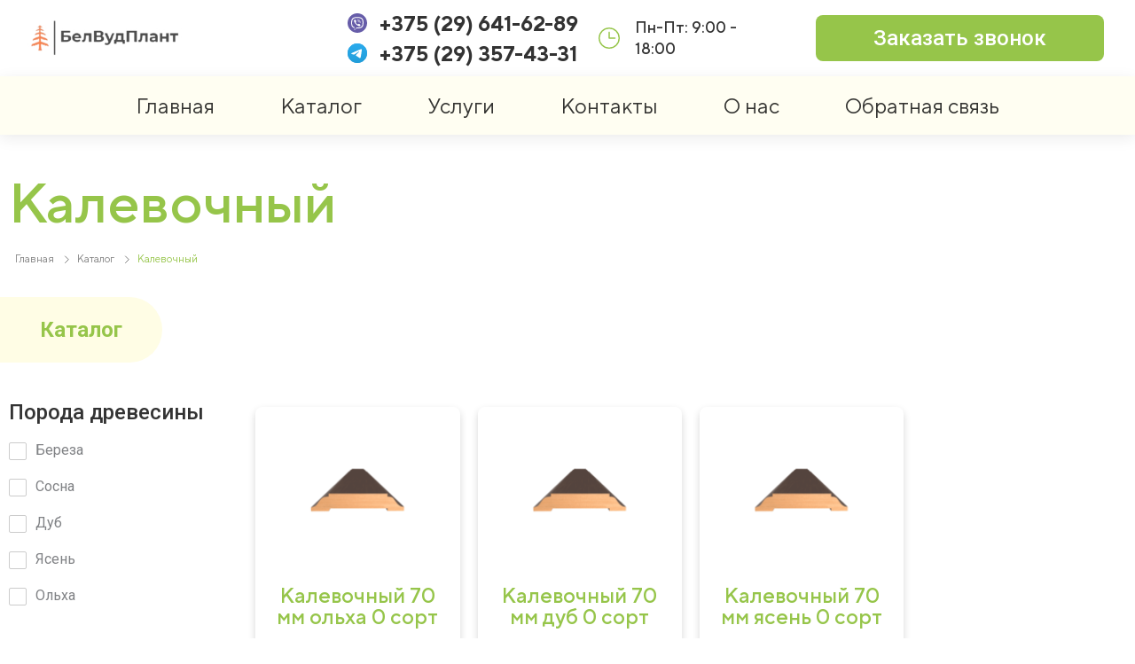

--- FILE ---
content_type: text/html; charset=UTF-8
request_url: https://belwoodplant.by/kategorii-tovarov/kalevochnyj/
body_size: 34707
content:
<!DOCTYPE html>
<html dir="ltr" lang="ru-RU"
prefix="og: https://ogp.me/ns#" >
<head>
<meta charset="UTF-8">
<meta name="viewport" content="width=device-width, initial-scale=1">
<link rel="profile" href="https://gmpg.org/xfn/11">
<title>Калевочный - Belwood</title>
<!-- All in One SEO 4.3.7 - aioseo.com -->
<meta name="robots" content="max-image-preview:large" />
<link rel="canonical" href="https://belwoodplant.by/kategorii-tovarov/kalevochnyj/" />
<meta name="generator" content="All in One SEO (AIOSEO) 4.3.7" />
<script type="application/ld+json" class="aioseo-schema">
{"@context":"https:\/\/schema.org","@graph":[{"@type":"BreadcrumbList","@id":"https:\/\/belwoodplant.by\/kategorii-tovarov\/kalevochnyj\/#breadcrumblist","itemListElement":[{"@type":"ListItem","@id":"https:\/\/belwoodplant.by\/#listItem","position":1,"item":{"@type":"WebPage","@id":"https:\/\/belwoodplant.by\/","name":"\u0413\u043b\u0430\u0432\u043d\u0430\u044f","description":"\u041a\u0430\u0442\u0430\u043b\u043e\u0433 \u041a\u0430\u0442\u0430\u043b\u043e\u0433 \u043f\u0440\u043e\u0434\u0443\u043a\u0446\u0438\u0438 \u0412\u0430\u0433\u043e\u043d\u043a\u0430 \u0415\u0432\u0440\u043e\u043f\u0440\u043e\u0444\u0438\u043b\u044c \u0428\u0442\u0438\u043b\u044c \u0421\u043e\u0444\u0442-\u043b\u0430\u0439\u043d \u0411\u043b\u043e\u043a-\u0445\u0430\u0443\u0441 \u0414\u043b\u044f \u0431\u0430\u043d\u0438 \u0438 \u0441\u0430\u0443\u043d\u044b \u0412\u0430\u0433\u043e\u043d\u043a\u0430 \u0441\u043e\u0444\u0442-\u043b\u0430\u0439\u043d \u041f\u043b\u0430\u043d\u043a\u0430 \u043f\u043e\u043b\u043a\u0430 \u043f\u0440\u044f\u043c\u043e\u0443\u0433\u043e\u043b\u044c\u043d\u0430\u044f \u041f\u043b\u0430\u043d\u043a\u0430 \u043f\u043e\u043b\u043a\u0430 \u043f\u0440\u043e\u0444\u0438\u043b\u044c\u043d\u0430\u044f \u0411\u0440\u0443\u0441\u043e\u043a \u043f\u0440\u044f\u043c\u043e\u0443\u0433\u043e\u043b\u044c\u043d\u044b\u0439 \u0411\u0440\u0443\u0441\u043e\u043a \u043f\u0440\u043e\u0444\u0438\u043b\u044c\u043d\u044b\u0439 \u041f\u043b\u0438\u043d\u0442\u0443\u0441 \u043f\u043e\u0442\u043e\u043b\u043e\u0447\u043d\u044b\u0439 \u0414\u043b\u044f \u0441\u0442\u0435\u043d \u0418\u043c\u0438\u0442\u0430\u0446\u0438\u044f \u0431\u0440\u0443\u0441\u0430 \u0411\u043b\u043e\u043a-\u0445\u0430\u0443\u0441 \u041f\u043b\u0430\u043d\u043a\u0435\u043d \u043f\u0440\u044f\u043c\u043e\u0439 \u041f\u043b\u0430\u043d\u043a\u0435\u043d \u043a\u043e\u0441\u043e\u0439 \u0412\u0430\u0433\u043e\u043d\u043a\u0430 \u0447\u0435\u0440\u0435\u043f\u0438\u0446\u0430 \u00ab\u0410\u043c\u0435\u0440\u0438\u043a\u0430\u043d\u043a\u0430\u00bb \u0414\u043b\u044f \u043f\u043e\u043a\u0440\u044b\u0442\u0438\u044f \u043f\u043e\u043b\u0430 \u0414\u043e\u0441\u043a\u0430 \u043f\u043e\u043b\u0430 \u0422\u0435\u0440\u0440\u0430\u0441\u043d\u0430\u044f \u0434\u043e\u0441\u043a\u0430 \u041f\u0430\u043b\u0443\u0431\u043d\u0430\u044f \u0434\u043e\u0441\u043a\u0430 \u041d\u0430\u043b\u0438\u0447\u043d\u0438\u043a\u0438 \u041a\u043b\u0430\u0441\u0441\u0438\u0447\u0435\u0441\u043a\u0438\u0439 R6 \u041a\u043b\u0430\u0441\u0441\u0438\u0447\u0435\u0441\u043a\u0438\u0439 R14 \u041f\u0440\u044f\u043c\u043e\u0443\u0433\u043e\u043b\u044c\u043d\u044b\u0439 \u0424\u0438\u043b\u0435\u043d\u0447\u0430\u0442\u044b\u0439 \u041a\u0430\u043f\u043b\u044f","url":"https:\/\/belwoodplant.by\/"},"nextItem":"https:\/\/belwoodplant.by\/kategorii-tovarov\/nalichniki\/#listItem"},{"@type":"ListItem","@id":"https:\/\/belwoodplant.by\/kategorii-tovarov\/nalichniki\/#listItem","position":2,"item":{"@type":"WebPage","@id":"https:\/\/belwoodplant.by\/kategorii-tovarov\/nalichniki\/","name":"\u041d\u0430\u043b\u0438\u0447\u043d\u0438\u043a\u0438","url":"https:\/\/belwoodplant.by\/kategorii-tovarov\/nalichniki\/"},"nextItem":"https:\/\/belwoodplant.by\/kategorii-tovarov\/kalevochnyj\/#listItem","previousItem":"https:\/\/belwoodplant.by\/#listItem"},{"@type":"ListItem","@id":"https:\/\/belwoodplant.by\/kategorii-tovarov\/kalevochnyj\/#listItem","position":3,"item":{"@type":"WebPage","@id":"https:\/\/belwoodplant.by\/kategorii-tovarov\/kalevochnyj\/","name":"\u041a\u0430\u043b\u0435\u0432\u043e\u0447\u043d\u044b\u0439","url":"https:\/\/belwoodplant.by\/kategorii-tovarov\/kalevochnyj\/"},"previousItem":"https:\/\/belwoodplant.by\/kategorii-tovarov\/nalichniki\/#listItem"}]},{"@type":"CollectionPage","@id":"https:\/\/belwoodplant.by\/kategorii-tovarov\/kalevochnyj\/#collectionpage","url":"https:\/\/belwoodplant.by\/kategorii-tovarov\/kalevochnyj\/","name":"\u041a\u0430\u043b\u0435\u0432\u043e\u0447\u043d\u044b\u0439 - Belwood","inLanguage":"ru-RU","isPartOf":{"@id":"https:\/\/belwoodplant.by\/#website"},"breadcrumb":{"@id":"https:\/\/belwoodplant.by\/kategorii-tovarov\/kalevochnyj\/#breadcrumblist"}},{"@type":"Organization","@id":"https:\/\/belwoodplant.by\/#organization","name":"Belwood","url":"https:\/\/belwoodplant.by\/","logo":{"@type":"ImageObject","url":"https:\/\/belwoodplant.by\/wp-content\/uploads\/2022\/02\/123_1-removebg-preview-1.jpg","@id":"https:\/\/belwoodplant.by\/#organizationLogo","width":314,"height":64},"image":{"@id":"https:\/\/belwoodplant.by\/#organizationLogo"}},{"@type":"WebSite","@id":"https:\/\/belwoodplant.by\/#website","url":"https:\/\/belwoodplant.by\/","name":"Belwood","description":"\u0418\u0437\u0433\u043e\u0442\u043e\u0432\u043b\u0435\u043d\u0438\u0435 \u043f\u043e\u0433\u043e\u043d\u0430\u0436\u043d\u044b\u0445 \u0438\u0437\u0434\u0435\u043b\u0438\u0439 \u0438\u0437 \u0434\u0440\u0435\u0432\u0435\u0441\u0438\u043d\u044b \u043b\u0438\u0441\u0442\u0432\u0435\u043d\u043d\u044b\u0445 \u043f\u043e\u0440\u043e\u0434, \u043e\u043f\u0442\u043e\u0432\u0430\u044f \u0438 \u0440\u043e\u0437\u043d\u0438\u0447\u043d\u0430\u044f \u0442\u043e\u0440\u0433\u043e\u0432\u043b\u044f \u0441\u043e\u0431\u0441\u0442\u0432\u0435\u043d\u043d\u043e\u0439 \u043f\u0440\u043e\u0434\u0443\u043a\u0446\u0438\u0435\u0439, \u043e\u043a\u0430\u0437\u0430\u043d\u0438\u0435 \u0443\u0441\u043b\u0443\u0433 \u043f\u043e \u0440\u0430\u0441\u043f\u0438\u043b\u043e\u0432\u043a\u0435 \u0438 \u043f\u0435\u0440\u0435\u0440\u0430\u0431\u043e\u0442\u043a\u0435 \u0434\u0440\u0435\u0432\u0435\u0441\u0438\u043d\u044b \u0438 \u0443\u0441\u043b\u0443\u0433 \u0433\u0440\u0443\u0437\u043e\u043f\u0435\u0440\u0435\u0432\u043e\u0437\u043a\u0438","inLanguage":"ru-RU","publisher":{"@id":"https:\/\/belwoodplant.by\/#organization"}}]}
</script>
<!-- All in One SEO -->
<link rel="alternate" type="application/rss+xml" title="Belwood &raquo; Лента" href="https://belwoodplant.by/feed/" />
<link rel="alternate" type="application/rss+xml" title="Belwood &raquo; Лента комментариев" href="https://belwoodplant.by/comments/feed/" />
<link rel="alternate" type="application/rss+xml" title="Belwood &raquo; Лента элемента Калевочный таксономии Категории товаров" href="https://belwoodplant.by/kategorii-tovarov/kalevochnyj/feed/" />
<!-- <link rel='stylesheet' id='jet-menu-astra-css' href='https://belwoodplant.by/wp-content/plugins/jet-menu/integration/themes/astra/assets/css/style.css?ver=2.2.4' media='all' /> -->
<!-- <link rel='stylesheet' id='astra-theme-css-css' href='https://belwoodplant.by/wp-content/themes/astra/assets/css/minified/main.min.css?ver=3.7.7' media='all' /> -->
<link rel="stylesheet" type="text/css" href="//belwoodplant.by/wp-content/cache/wpfc-minified/ffxb9zjg/fxaay.css" media="all"/>
<style id='astra-theme-css-inline-css'>
html{font-size:106.25%;}a,.page-title{color:#383838;}a:hover,a:focus{color:#96c54a;}body,button,input,select,textarea,.ast-button,.ast-custom-button{font-family:-apple-system,BlinkMacSystemFont,Segoe UI,Roboto,Oxygen-Sans,Ubuntu,Cantarell,Helvetica Neue,sans-serif;font-weight:normal;font-size:17px;font-size:1rem;line-height:1.7;}h1,.entry-content h1,h2,.entry-content h2,h3,.entry-content h3,h4,.entry-content h4,h5,.entry-content h5,h6,.entry-content h6,.site-title,.site-title a{font-weight:normal;}.site-title{font-size:35px;font-size:2.0588235294118rem;display:block;}.ast-archive-description .ast-archive-title{font-size:40px;font-size:2.3529411764706rem;}.site-header .site-description{font-size:15px;font-size:0.88235294117647rem;display:none;}.entry-title{font-size:30px;font-size:1.7647058823529rem;}h1,.entry-content h1{font-size:48px;font-size:2.8235294117647rem;font-weight:normal;line-height:1.3;}h2,.entry-content h2{font-size:40px;font-size:2.3529411764706rem;font-weight:normal;line-height:1.3;}h3,.entry-content h3{font-size:32px;font-size:1.8823529411765rem;font-weight:normal;line-height:1.3;}h4,.entry-content h4{font-size:24px;font-size:1.4117647058824rem;line-height:1.3;font-weight:normal;}h5,.entry-content h5{font-size:20px;font-size:1.1764705882353rem;line-height:1.3;font-weight:normal;}h6,.entry-content h6{font-size:17px;font-size:1rem;line-height:1.3;font-weight:normal;}.ast-single-post .entry-title,.page-title{font-size:30px;font-size:1.7647058823529rem;}::selection{background-color:#96c54a;color:#000000;}.tagcloud a:hover,.tagcloud a:focus,.tagcloud a.current-item{color:#ffffff;border-color:#383838;background-color:#383838;}input:focus,input[type="text"]:focus,input[type="email"]:focus,input[type="url"]:focus,input[type="password"]:focus,input[type="reset"]:focus,input[type="search"]:focus,textarea:focus{border-color:#383838;}input[type="radio"]:checked,input[type=reset],input[type="checkbox"]:checked,input[type="checkbox"]:hover:checked,input[type="checkbox"]:focus:checked,input[type=range]::-webkit-slider-thumb{border-color:#383838;background-color:#383838;box-shadow:none;}.site-footer a:hover + .post-count,.site-footer a:focus + .post-count{background:#383838;border-color:#383838;}.single .nav-links .nav-previous,.single .nav-links .nav-next{color:#383838;}.entry-meta,.entry-meta *{line-height:1.45;color:#383838;}.entry-meta a:hover,.entry-meta a:hover *,.entry-meta a:focus,.entry-meta a:focus *,.page-links > .page-link,.page-links .page-link:hover,.post-navigation a:hover{color:#96c54a;}#cat option,.secondary .calendar_wrap thead a,.secondary .calendar_wrap thead a:visited{color:#383838;}.secondary .calendar_wrap #today,.ast-progress-val span{background:#383838;}.secondary a:hover + .post-count,.secondary a:focus + .post-count{background:#383838;border-color:#383838;}.calendar_wrap #today > a{color:#ffffff;}.page-links .page-link,.single .post-navigation a{color:#383838;}.ast-archive-title{color:var(--ast-global-color-2);}.widget-title{font-size:24px;font-size:1.4117647058824rem;color:var(--ast-global-color-2);}.ast-single-post .entry-content a,.ast-comment-content a:not(.ast-comment-edit-reply-wrap a){text-decoration:underline;}.ast-single-post .wp-block-button .wp-block-button__link,.ast-single-post .elementor-button-wrapper .elementor-button,.ast-single-post .entry-content .uagb-tab a,.ast-single-post .entry-content .uagb-ifb-cta a,.ast-single-post .entry-content .wp-block-uagb-buttons a,.ast-single-post .entry-content .uabb-module-content a,.ast-single-post .entry-content .uagb-post-grid a,.ast-single-post .entry-content .uagb-timeline a,.ast-single-post .entry-content .uagb-toc__wrap a,.ast-single-post .entry-content .uagb-taxomony-box a,.ast-single-post .entry-content .woocommerce a{text-decoration:none;}.ast-logo-title-inline .site-logo-img{padding-right:1em;}.site-logo-img img{ transition:all 0.2s linear;}.ast-page-builder-template .hentry {margin: 0;}.ast-page-builder-template .site-content > .ast-container {max-width: 100%;padding: 0;}.ast-page-builder-template .site-content #primary {padding: 0;margin: 0;}.ast-page-builder-template .no-results {text-align: center;margin: 4em auto;}.ast-page-builder-template .ast-pagination {padding: 2em;}.ast-page-builder-template .entry-header.ast-no-title.ast-no-thumbnail {margin-top: 0;}.ast-page-builder-template .entry-header.ast-header-without-markup {margin-top: 0;margin-bottom: 0;}.ast-page-builder-template .entry-header.ast-no-title.ast-no-meta {margin-bottom: 0;}.ast-page-builder-template.single .post-navigation {padding-bottom: 2em;}.ast-page-builder-template.single-post .site-content > .ast-container {max-width: 100%;}.ast-page-builder-template .entry-header {margin-top: 4em;margin-left: auto;margin-right: auto;padding-left: 20px;padding-right: 20px;}.ast-page-builder-template .ast-archive-description {margin-top: 4em;margin-left: auto;margin-right: auto;padding-left: 20px;padding-right: 20px;}.single.ast-page-builder-template .entry-header {padding-left: 20px;padding-right: 20px;}@media (max-width:921px){#ast-desktop-header{display:none;}}@media (min-width:921px){#ast-mobile-header{display:none;}}.wp-block-buttons.aligncenter{justify-content:center;}@media (min-width:1200px){.wp-block-group .has-background{padding:20px;}}@media (min-width:1200px){.wp-block-cover-image.alignwide .wp-block-cover__inner-container,.wp-block-cover.alignwide .wp-block-cover__inner-container,.wp-block-cover-image.alignfull .wp-block-cover__inner-container,.wp-block-cover.alignfull .wp-block-cover__inner-container{width:100%;}}.wp-block-columns{margin-bottom:unset;}.wp-block-image.size-full{margin:2rem 0;}.wp-block-separator.has-background{padding:0;}.wp-block-gallery{margin-bottom:1.6em;}.wp-block-group{padding-top:4em;padding-bottom:4em;}.wp-block-group__inner-container .wp-block-columns:last-child,.wp-block-group__inner-container :last-child,.wp-block-table table{margin-bottom:0;}.blocks-gallery-grid{width:100%;}.wp-block-navigation-link__content{padding:5px 0;}.wp-block-group .wp-block-group .has-text-align-center,.wp-block-group .wp-block-column .has-text-align-center{max-width:100%;}.has-text-align-center{margin:0 auto;}@media (max-width:1200px){.wp-block-group{padding:3em;}.wp-block-group .wp-block-group{padding:1.5em;}.wp-block-columns,.wp-block-column{margin:1rem 0;}}@media (min-width:921px){.wp-block-columns .wp-block-group{padding:2em;}}@media (max-width:544px){.wp-block-cover-image .wp-block-cover__inner-container,.wp-block-cover .wp-block-cover__inner-container{width:unset;}.wp-block-cover,.wp-block-cover-image{padding:2em 0;}.wp-block-group,.wp-block-cover{padding:2em;}.wp-block-media-text__media img,.wp-block-media-text__media video{width:unset;max-width:100%;}.wp-block-media-text.has-background .wp-block-media-text__content{padding:1em;}}@media (min-width:544px){.entry-content .wp-block-media-text.has-media-on-the-right .wp-block-media-text__content{padding:0 8% 0 0;}.entry-content .wp-block-media-text .wp-block-media-text__content{padding:0 0 0 8%;}.ast-plain-container .site-content .entry-content .has-custom-content-position.is-position-bottom-left > *,.ast-plain-container .site-content .entry-content .has-custom-content-position.is-position-bottom-right > *,.ast-plain-container .site-content .entry-content .has-custom-content-position.is-position-top-left > *,.ast-plain-container .site-content .entry-content .has-custom-content-position.is-position-top-right > *,.ast-plain-container .site-content .entry-content .has-custom-content-position.is-position-center-right > *,.ast-plain-container .site-content .entry-content .has-custom-content-position.is-position-center-left > *{margin:0;}}@media (max-width:544px){.entry-content .wp-block-media-text .wp-block-media-text__content{padding:8% 0;}.wp-block-media-text .wp-block-media-text__media img{width:auto;max-width:100%;}}.wp-block-button.is-style-outline .wp-block-button__link{border-color:#96c54a;}.wp-block-button.is-style-outline > .wp-block-button__link:not(.has-text-color),.wp-block-button.wp-block-button__link.is-style-outline:not(.has-text-color){color:#96c54a;}.wp-block-button.is-style-outline .wp-block-button__link:hover,.wp-block-button.is-style-outline .wp-block-button__link:focus{color:#000000 !important;background-color:#96c54a;border-color:#96c54a;}.post-page-numbers.current .page-link,.ast-pagination .page-numbers.current{color:#000000;border-color:#96c54a;background-color:#96c54a;border-radius:2px;}@media (min-width:544px){.entry-content > .alignleft{margin-right:20px;}.entry-content > .alignright{margin-left:20px;}}h1.widget-title{font-weight:normal;}h2.widget-title{font-weight:normal;}h3.widget-title{font-weight:normal;}@media (max-width:921px){.ast-separate-container .ast-article-post,.ast-separate-container .ast-article-single{padding:1.5em 2.14em;}.ast-separate-container #primary,.ast-separate-container #secondary{padding:1.5em 0;}#primary,#secondary{padding:1.5em 0;margin:0;}.ast-left-sidebar #content > .ast-container{display:flex;flex-direction:column-reverse;width:100%;}.ast-author-box img.avatar{margin:20px 0 0 0;}}@media (min-width:922px){.ast-separate-container.ast-right-sidebar #primary,.ast-separate-container.ast-left-sidebar #primary{border:0;}.search-no-results.ast-separate-container #primary{margin-bottom:4em;}}.wp-block-button .wp-block-button__link{color:#000000;}.wp-block-button .wp-block-button__link:hover,.wp-block-button .wp-block-button__link:focus{color:#000000;background-color:#96c54a;border-color:#96c54a;}.elementor-widget-heading h1.elementor-heading-title{line-height:1.3;}.elementor-widget-heading h2.elementor-heading-title{line-height:1.3;}.elementor-widget-heading h3.elementor-heading-title{line-height:1.3;}.elementor-widget-heading h4.elementor-heading-title{line-height:1.3;}.elementor-widget-heading h5.elementor-heading-title{line-height:1.3;}.elementor-widget-heading h6.elementor-heading-title{line-height:1.3;}.wp-block-button .wp-block-button__link{border-style:solid;border-color:#96c54a;background-color:#96c54a;color:#000000;font-family:inherit;font-weight:inherit;line-height:1;border-radius:2px;}.wp-block-buttons .wp-block-button .wp-block-button__link{padding-top:15px;padding-right:30px;padding-bottom:15px;padding-left:30px;}@media (max-width:921px){.wp-block-button .wp-block-button__link{padding-top:14px;padding-right:28px;padding-bottom:14px;padding-left:28px;}}@media (max-width:544px){.wp-block-button .wp-block-button__link{padding-top:12px;padding-right:24px;padding-bottom:12px;padding-left:24px;}}.menu-toggle,button,.ast-button,.ast-custom-button,.button,input#submit,input[type="button"],input[type="submit"],input[type="reset"],form[CLASS*="wp-block-search__"].wp-block-search .wp-block-search__inside-wrapper .wp-block-search__button,body .wp-block-file .wp-block-file__button{border-style:solid;border-top-width:0;border-right-width:0;border-left-width:0;border-bottom-width:0;color:#000000;border-color:#96c54a;background-color:#96c54a;border-radius:2px;padding-top:15px;padding-right:30px;padding-bottom:15px;padding-left:30px;font-family:inherit;font-weight:inherit;line-height:1;}button:focus,.menu-toggle:hover,button:hover,.ast-button:hover,.ast-custom-button:hover .button:hover,.ast-custom-button:hover ,input[type=reset]:hover,input[type=reset]:focus,input#submit:hover,input#submit:focus,input[type="button"]:hover,input[type="button"]:focus,input[type="submit"]:hover,input[type="submit"]:focus,form[CLASS*="wp-block-search__"].wp-block-search .wp-block-search__inside-wrapper .wp-block-search__button:hover,form[CLASS*="wp-block-search__"].wp-block-search .wp-block-search__inside-wrapper .wp-block-search__button:focus,body .wp-block-file .wp-block-file__button:hover,body .wp-block-file .wp-block-file__button:focus{color:#000000;background-color:#96c54a;border-color:#96c54a;}@media (min-width:544px){.ast-container{max-width:100%;}}@media (max-width:544px){.ast-separate-container .ast-article-post,.ast-separate-container .ast-article-single,.ast-separate-container .comments-title,.ast-separate-container .ast-archive-description{padding:1.5em 1em;}.ast-separate-container #content .ast-container{padding-left:0.54em;padding-right:0.54em;}.ast-separate-container .ast-comment-list li.depth-1{padding:1.5em 1em;margin-bottom:1.5em;}.ast-separate-container .ast-comment-list .bypostauthor{padding:.5em;}.ast-search-menu-icon.ast-dropdown-active .search-field{width:170px;}.menu-toggle,button,.ast-button,.button,input#submit,input[type="button"],input[type="submit"],input[type="reset"]{padding-top:12px;padding-right:24px;padding-bottom:12px;padding-left:24px;}}@media (max-width:921px){.menu-toggle,button,.ast-button,.button,input#submit,input[type="button"],input[type="submit"],input[type="reset"]{padding-top:14px;padding-right:28px;padding-bottom:14px;padding-left:28px;}.ast-mobile-header-stack .main-header-bar .ast-search-menu-icon{display:inline-block;}.ast-header-break-point.ast-header-custom-item-outside .ast-mobile-header-stack .main-header-bar .ast-search-icon{margin:0;}.ast-comment-avatar-wrap img{max-width:2.5em;}.ast-separate-container .ast-comment-list li.depth-1{padding:1.5em 2.14em;}.ast-separate-container .comment-respond{padding:2em 2.14em;}.ast-comment-meta{padding:0 1.8888em 1.3333em;}}body,.ast-separate-container{background-color:#ffffff;;background-image:none;;}.entry-content > .wp-block-group,.entry-content > .wp-block-media-text,.entry-content > .wp-block-cover,.entry-content > .wp-block-columns{max-width:58em;width:calc(100% - 4em);margin-left:auto;margin-right:auto;}.entry-content [class*="__inner-container"] > .alignfull{max-width:100%;margin-left:0;margin-right:0;}.entry-content [class*="__inner-container"] > *:not(.alignwide):not(.alignfull):not(.alignleft):not(.alignright){margin-left:auto;margin-right:auto;}.entry-content [class*="__inner-container"] > *:not(.alignwide):not(p):not(.alignfull):not(.alignleft):not(.alignright):not(.is-style-wide):not(iframe){max-width:50rem;width:100%;}@media (min-width:921px){.entry-content > .wp-block-group.alignwide.has-background,.entry-content > .wp-block-group.alignfull.has-background,.entry-content > .wp-block-cover.alignwide,.entry-content > .wp-block-cover.alignfull,.entry-content > .wp-block-columns.has-background.alignwide,.entry-content > .wp-block-columns.has-background.alignfull{margin-top:0;margin-bottom:0;padding:6em 4em;}.entry-content > .wp-block-columns.has-background{margin-bottom:0;}}@media (min-width:1200px){.entry-content .alignfull p{max-width:1200px;}.entry-content .alignfull{max-width:100%;width:100%;}.ast-page-builder-template .entry-content .alignwide,.entry-content [class*="__inner-container"] > .alignwide{max-width:1200px;margin-left:0;margin-right:0;}.entry-content .alignfull [class*="__inner-container"] > .alignwide{max-width:80rem;}}@media (min-width:545px){.site-main .entry-content > .alignwide{margin:0 auto;}.wp-block-group.has-background,.entry-content > .wp-block-cover,.entry-content > .wp-block-columns.has-background{padding:4em;margin-top:0;margin-bottom:0;}.entry-content .wp-block-media-text.alignfull .wp-block-media-text__content,.entry-content .wp-block-media-text.has-background .wp-block-media-text__content{padding:0 8%;}}@media (max-width:921px){.widget-title{font-size:24px;font-size:1.4117647058824rem;}body,button,input,select,textarea,.ast-button,.ast-custom-button{font-size:17px;font-size:1rem;}#secondary,#secondary button,#secondary input,#secondary select,#secondary textarea{font-size:17px;font-size:1rem;}.site-title{display:block;}.ast-archive-description .ast-archive-title{font-size:40px;}.site-header .site-description{display:none;}.entry-title{font-size:30px;}h1,.entry-content h1{font-size:36px;}h2,.entry-content h2{font-size:30px;}h3,.entry-content h3{font-size:25px;}h4,.entry-content h4{font-size:20px;font-size:1.1764705882353rem;}h5,.entry-content h5{font-size:17px;font-size:1rem;}h6,.entry-content h6{font-size:15px;font-size:0.88235294117647rem;}.ast-single-post .entry-title,.page-title{font-size:30px;}}@media (max-width:544px){.widget-title{font-size:24px;font-size:1.4117647058824rem;}body,button,input,select,textarea,.ast-button,.ast-custom-button{font-size:17px;font-size:1rem;}#secondary,#secondary button,#secondary input,#secondary select,#secondary textarea{font-size:17px;font-size:1rem;}.site-title{display:block;}.ast-archive-description .ast-archive-title{font-size:40px;}.site-header .site-description{display:none;}.entry-title{font-size:30px;}h1,.entry-content h1{font-size:32px;}h2,.entry-content h2{font-size:26px;}h3,.entry-content h3{font-size:22px;}h4,.entry-content h4{font-size:18px;font-size:1.0588235294118rem;}h5,.entry-content h5{font-size:15px;font-size:0.88235294117647rem;}h6,.entry-content h6{font-size:13px;font-size:0.76470588235294rem;}.ast-single-post .entry-title,.page-title{font-size:30px;}}@media (max-width:544px){html{font-size:106.25%;}}@media (min-width:922px){.ast-container{max-width:1240px;}}@media (min-width:922px){.site-content .ast-container{display:flex;}}@media (max-width:921px){.site-content .ast-container{flex-direction:column;}}@media (min-width:922px){.main-header-menu .sub-menu .menu-item.ast-left-align-sub-menu:hover > .sub-menu,.main-header-menu .sub-menu .menu-item.ast-left-align-sub-menu.focus > .sub-menu{margin-left:-0px;}}.wp-block-search {margin-bottom: 20px;}.wp-block-site-tagline {margin-top: 20px;}form.wp-block-search .wp-block-search__input,.wp-block-search.wp-block-search__button-inside .wp-block-search__inside-wrapper,.wp-block-search.wp-block-search__button-inside .wp-block-search__inside-wrapper {border-color: #eaeaea;background: #fafafa;}.wp-block-search.wp-block-search__button-inside .wp-block-search__inside-wrapper .wp-block-search__input:focus,.wp-block-loginout input:focus {outline: thin dotted;}.wp-block-loginout input:focus {border-color: transparent;} form.wp-block-search .wp-block-search__inside-wrapper .wp-block-search__input {padding: 12px;}form.wp-block-search .wp-block-search__button svg {fill: currentColor;width: 20px;height: 20px;}.wp-block-loginout p label {display: block;}.wp-block-loginout p:not(.login-remember):not(.login-submit) input {width: 100%;}.wp-block-loginout .login-remember input {width: 1.1rem;height: 1.1rem;margin: 0 5px 4px 0;vertical-align: middle;}body .wp-block-file .wp-block-file__button {text-decoration: none;}blockquote {padding: 0 1.2em 1.2em;}.wp-block-file {display: flex;align-items: center;flex-wrap: wrap;justify-content: space-between;}.wp-block-pullquote {border: none;}.wp-block-pullquote blockquote::before {content: "\201D";font-family: "Helvetica",sans-serif;display: flex;transform: rotate( 180deg );font-size: 6rem;font-style: normal;line-height: 1;font-weight: bold;align-items: center;justify-content: center;}figure.wp-block-pullquote.is-style-solid-color blockquote {max-width: 100%;text-align: inherit;}ul.wp-block-categories-list.wp-block-categories,ul.wp-block-archives-list.wp-block-archives {list-style-type: none;}.wp-block-button__link {border: 2px solid currentColor;}ul,ol {margin-left: 20px;}figure.alignright figcaption {text-align: right;}:root .has-ast-global-color-0-color{color:var(--ast-global-color-0);}:root .has-ast-global-color-0-background-color{background-color:var(--ast-global-color-0);}:root .wp-block-button .has-ast-global-color-0-color{color:var(--ast-global-color-0);}:root .wp-block-button .has-ast-global-color-0-background-color{background-color:var(--ast-global-color-0);}:root .has-ast-global-color-1-color{color:var(--ast-global-color-1);}:root .has-ast-global-color-1-background-color{background-color:var(--ast-global-color-1);}:root .wp-block-button .has-ast-global-color-1-color{color:var(--ast-global-color-1);}:root .wp-block-button .has-ast-global-color-1-background-color{background-color:var(--ast-global-color-1);}:root .has-ast-global-color-2-color{color:var(--ast-global-color-2);}:root .has-ast-global-color-2-background-color{background-color:var(--ast-global-color-2);}:root .wp-block-button .has-ast-global-color-2-color{color:var(--ast-global-color-2);}:root .wp-block-button .has-ast-global-color-2-background-color{background-color:var(--ast-global-color-2);}:root .has-ast-global-color-3-color{color:var(--ast-global-color-3);}:root .has-ast-global-color-3-background-color{background-color:var(--ast-global-color-3);}:root .wp-block-button .has-ast-global-color-3-color{color:var(--ast-global-color-3);}:root .wp-block-button .has-ast-global-color-3-background-color{background-color:var(--ast-global-color-3);}:root .has-ast-global-color-4-color{color:var(--ast-global-color-4);}:root .has-ast-global-color-4-background-color{background-color:var(--ast-global-color-4);}:root .wp-block-button .has-ast-global-color-4-color{color:var(--ast-global-color-4);}:root .wp-block-button .has-ast-global-color-4-background-color{background-color:var(--ast-global-color-4);}:root .has-ast-global-color-5-color{color:var(--ast-global-color-5);}:root .has-ast-global-color-5-background-color{background-color:var(--ast-global-color-5);}:root .wp-block-button .has-ast-global-color-5-color{color:var(--ast-global-color-5);}:root .wp-block-button .has-ast-global-color-5-background-color{background-color:var(--ast-global-color-5);}:root .has-ast-global-color-6-color{color:var(--ast-global-color-6);}:root .has-ast-global-color-6-background-color{background-color:var(--ast-global-color-6);}:root .wp-block-button .has-ast-global-color-6-color{color:var(--ast-global-color-6);}:root .wp-block-button .has-ast-global-color-6-background-color{background-color:var(--ast-global-color-6);}:root .has-ast-global-color-7-color{color:var(--ast-global-color-7);}:root .has-ast-global-color-7-background-color{background-color:var(--ast-global-color-7);}:root .wp-block-button .has-ast-global-color-7-color{color:var(--ast-global-color-7);}:root .wp-block-button .has-ast-global-color-7-background-color{background-color:var(--ast-global-color-7);}:root .has-ast-global-color-8-color{color:var(--ast-global-color-8);}:root .has-ast-global-color-8-background-color{background-color:var(--ast-global-color-8);}:root .wp-block-button .has-ast-global-color-8-color{color:var(--ast-global-color-8);}:root .wp-block-button .has-ast-global-color-8-background-color{background-color:var(--ast-global-color-8);}:root{--ast-global-color-0:#0170B9;--ast-global-color-1:#3a3a3a;--ast-global-color-2:#3a3a3a;--ast-global-color-3:#4B4F58;--ast-global-color-4:#F5F5F5;--ast-global-color-5:#FFFFFF;--ast-global-color-6:#F2F5F7;--ast-global-color-7:#424242;--ast-global-color-8:#000000;}.ast-breadcrumbs .trail-browse,.ast-breadcrumbs .trail-items,.ast-breadcrumbs .trail-items li{display:inline-block;margin:0;padding:0;border:none;background:inherit;text-indent:0;}.ast-breadcrumbs .trail-browse{font-size:inherit;font-style:inherit;font-weight:inherit;color:inherit;}.ast-breadcrumbs .trail-items{list-style:none;}.trail-items li::after{padding:0 0.3em;content:"\00bb";}.trail-items li:last-of-type::after{display:none;}h1,.entry-content h1,h2,.entry-content h2,h3,.entry-content h3,h4,.entry-content h4,h5,.entry-content h5,h6,.entry-content h6{color:var(--ast-global-color-2);}.entry-title a{color:var(--ast-global-color-2);}@media (max-width:921px){.ast-builder-grid-row-container.ast-builder-grid-row-tablet-3-firstrow .ast-builder-grid-row > *:first-child,.ast-builder-grid-row-container.ast-builder-grid-row-tablet-3-lastrow .ast-builder-grid-row > *:last-child{grid-column:1 / -1;}}@media (max-width:544px){.ast-builder-grid-row-container.ast-builder-grid-row-mobile-3-firstrow .ast-builder-grid-row > *:first-child,.ast-builder-grid-row-container.ast-builder-grid-row-mobile-3-lastrow .ast-builder-grid-row > *:last-child{grid-column:1 / -1;}}.ast-builder-layout-element[data-section="title_tagline"]{display:flex;}@media (max-width:921px){.ast-header-break-point .ast-builder-layout-element[data-section="title_tagline"]{display:flex;}}@media (max-width:544px){.ast-header-break-point .ast-builder-layout-element[data-section="title_tagline"]{display:flex;}}.ast-builder-menu-1{font-family:inherit;font-weight:inherit;}.ast-builder-menu-1 .sub-menu,.ast-builder-menu-1 .inline-on-mobile .sub-menu{border-top-width:2px;border-bottom-width:0px;border-right-width:0px;border-left-width:0px;border-color:#96c54a;border-style:solid;border-radius:0px;}.ast-builder-menu-1 .main-header-menu > .menu-item > .sub-menu,.ast-builder-menu-1 .main-header-menu > .menu-item > .astra-full-megamenu-wrapper{margin-top:0px;}.ast-desktop .ast-builder-menu-1 .main-header-menu > .menu-item > .sub-menu:before,.ast-desktop .ast-builder-menu-1 .main-header-menu > .menu-item > .astra-full-megamenu-wrapper:before{height:calc( 0px + 5px );}.ast-desktop .ast-builder-menu-1 .menu-item .sub-menu .menu-link{border-style:none;}@media (max-width:921px){.ast-header-break-point .ast-builder-menu-1 .menu-item.menu-item-has-children > .ast-menu-toggle{top:0;}.ast-builder-menu-1 .menu-item-has-children > .menu-link:after{content:unset;}}@media (max-width:544px){.ast-header-break-point .ast-builder-menu-1 .menu-item.menu-item-has-children > .ast-menu-toggle{top:0;}}.ast-builder-menu-1{display:flex;}@media (max-width:921px){.ast-header-break-point .ast-builder-menu-1{display:flex;}}@media (max-width:544px){.ast-header-break-point .ast-builder-menu-1{display:flex;}}.site-below-footer-wrap{padding-top:20px;padding-bottom:20px;}.site-below-footer-wrap[data-section="section-below-footer-builder"]{background-color:#eeeeee;;min-height:80px;}.site-below-footer-wrap[data-section="section-below-footer-builder"] .ast-builder-grid-row{max-width:1200px;margin-left:auto;margin-right:auto;}.site-below-footer-wrap[data-section="section-below-footer-builder"] .ast-builder-grid-row,.site-below-footer-wrap[data-section="section-below-footer-builder"] .site-footer-section{align-items:flex-start;}.site-below-footer-wrap[data-section="section-below-footer-builder"].ast-footer-row-inline .site-footer-section{display:flex;margin-bottom:0;}.ast-builder-grid-row-full .ast-builder-grid-row{grid-template-columns:1fr;}@media (max-width:921px){.site-below-footer-wrap[data-section="section-below-footer-builder"].ast-footer-row-tablet-inline .site-footer-section{display:flex;margin-bottom:0;}.site-below-footer-wrap[data-section="section-below-footer-builder"].ast-footer-row-tablet-stack .site-footer-section{display:block;margin-bottom:10px;}.ast-builder-grid-row-container.ast-builder-grid-row-tablet-full .ast-builder-grid-row{grid-template-columns:1fr;}}@media (max-width:544px){.site-below-footer-wrap[data-section="section-below-footer-builder"].ast-footer-row-mobile-inline .site-footer-section{display:flex;margin-bottom:0;}.site-below-footer-wrap[data-section="section-below-footer-builder"].ast-footer-row-mobile-stack .site-footer-section{display:block;margin-bottom:10px;}.ast-builder-grid-row-container.ast-builder-grid-row-mobile-full .ast-builder-grid-row{grid-template-columns:1fr;}}.site-below-footer-wrap[data-section="section-below-footer-builder"]{display:grid;}@media (max-width:921px){.ast-header-break-point .site-below-footer-wrap[data-section="section-below-footer-builder"]{display:grid;}}@media (max-width:544px){.ast-header-break-point .site-below-footer-wrap[data-section="section-below-footer-builder"]{display:grid;}}.ast-footer-copyright{text-align:center;}@media (max-width:921px){.ast-footer-copyright{text-align:center;}}@media (max-width:544px){.ast-footer-copyright{text-align:center;}}.ast-footer-copyright.ast-builder-layout-element{display:flex;}@media (max-width:921px){.ast-header-break-point .ast-footer-copyright.ast-builder-layout-element{display:flex;}}@media (max-width:544px){.ast-header-break-point .ast-footer-copyright.ast-builder-layout-element{display:flex;}}.elementor-template-full-width .ast-container{display:block;}@media (max-width:544px){.elementor-element .elementor-wc-products .woocommerce[class*="columns-"] ul.products li.product{width:auto;margin:0;}.elementor-element .woocommerce .woocommerce-result-count{float:none;}}.ast-header-break-point .main-header-bar{border-bottom-width:1px;}@media (min-width:922px){.main-header-bar{border-bottom-width:1px;}}.ast-safari-browser-less-than-11 .main-header-menu .menu-item, .ast-safari-browser-less-than-11 .main-header-bar .ast-masthead-custom-menu-items{display:block;}.main-header-menu .menu-item, #astra-footer-menu .menu-item, .main-header-bar .ast-masthead-custom-menu-items{-js-display:flex;display:flex;-webkit-box-pack:center;-webkit-justify-content:center;-moz-box-pack:center;-ms-flex-pack:center;justify-content:center;-webkit-box-orient:vertical;-webkit-box-direction:normal;-webkit-flex-direction:column;-moz-box-orient:vertical;-moz-box-direction:normal;-ms-flex-direction:column;flex-direction:column;}.main-header-menu > .menu-item > .menu-link, #astra-footer-menu > .menu-item > .menu-link{height:100%;-webkit-box-align:center;-webkit-align-items:center;-moz-box-align:center;-ms-flex-align:center;align-items:center;-js-display:flex;display:flex;}.ast-header-break-point .main-navigation ul .menu-item .menu-link .icon-arrow:first-of-type svg{top:.2em;margin-top:0px;margin-left:0px;width:.65em;transform:translate(0, -2px) rotateZ(270deg);}.ast-mobile-popup-content .ast-submenu-expanded > .ast-menu-toggle{transform:rotateX(180deg);}.ast-separate-container .blog-layout-1, .ast-separate-container .blog-layout-2, .ast-separate-container .blog-layout-3{background-color:transparent;background-image:none;}.ast-separate-container .ast-article-post{background-color:var(--ast-global-color-5);;background-image:none;;}@media (max-width:921px){.ast-separate-container .ast-article-post{background-color:var(--ast-global-color-5);;background-image:none;;}}@media (max-width:544px){.ast-separate-container .ast-article-post{background-color:var(--ast-global-color-5);;background-image:none;;}}.ast-separate-container .ast-article-single:not(.ast-related-post), .ast-separate-container .comments-area .comment-respond,.ast-separate-container .comments-area .ast-comment-list li, .ast-separate-container .ast-woocommerce-container, .ast-separate-container .error-404, .ast-separate-container .no-results, .single.ast-separate-container .ast-author-meta, .ast-separate-container .related-posts-title-wrapper, .ast-separate-container.ast-two-container #secondary .widget,.ast-separate-container .comments-count-wrapper, .ast-box-layout.ast-plain-container .site-content,.ast-padded-layout.ast-plain-container .site-content, .ast-separate-container .comments-area .comments-title{background-color:var(--ast-global-color-5);;background-image:none;;}@media (max-width:921px){.ast-separate-container .ast-article-single:not(.ast-related-post), .ast-separate-container .comments-area .comment-respond,.ast-separate-container .comments-area .ast-comment-list li, .ast-separate-container .ast-woocommerce-container, .ast-separate-container .error-404, .ast-separate-container .no-results, .single.ast-separate-container .ast-author-meta, .ast-separate-container .related-posts-title-wrapper, .ast-separate-container.ast-two-container #secondary .widget,.ast-separate-container .comments-count-wrapper, .ast-box-layout.ast-plain-container .site-content,.ast-padded-layout.ast-plain-container .site-content, .ast-separate-container .comments-area .comments-title{background-color:var(--ast-global-color-5);;background-image:none;;}}@media (max-width:544px){.ast-separate-container .ast-article-single:not(.ast-related-post), .ast-separate-container .comments-area .comment-respond,.ast-separate-container .comments-area .ast-comment-list li, .ast-separate-container .ast-woocommerce-container, .ast-separate-container .error-404, .ast-separate-container .no-results, .single.ast-separate-container .ast-author-meta, .ast-separate-container .related-posts-title-wrapper, .ast-separate-container.ast-two-container #secondary .widget,.ast-separate-container .comments-count-wrapper, .ast-box-layout.ast-plain-container .site-content,.ast-padded-layout.ast-plain-container .site-content, .ast-separate-container .comments-area .comments-title{background-color:var(--ast-global-color-5);;background-image:none;;}}.ast-mobile-header-content > *,.ast-desktop-header-content > * {padding: 10px 0;height: auto;}.ast-mobile-header-content > *:first-child,.ast-desktop-header-content > *:first-child {padding-top: 10px;}.ast-mobile-header-content > .ast-builder-menu,.ast-desktop-header-content > .ast-builder-menu {padding-top: 0;}.ast-mobile-header-content > *:last-child,.ast-desktop-header-content > *:last-child {padding-bottom: 0;}.ast-mobile-header-content .ast-search-menu-icon.ast-inline-search label,.ast-desktop-header-content .ast-search-menu-icon.ast-inline-search label {width: 100%;}.ast-desktop-header-content .main-header-bar-navigation .ast-submenu-expanded > .ast-menu-toggle::before {transform: rotateX(180deg);}#ast-desktop-header .ast-desktop-header-content,.ast-mobile-header-content .ast-search-icon,.ast-desktop-header-content .ast-search-icon,.ast-mobile-header-wrap .ast-mobile-header-content,.ast-main-header-nav-open.ast-popup-nav-open .ast-mobile-header-wrap .ast-mobile-header-content,.ast-main-header-nav-open.ast-popup-nav-open .ast-desktop-header-content {display: none;}.ast-main-header-nav-open.ast-header-break-point #ast-desktop-header .ast-desktop-header-content,.ast-main-header-nav-open.ast-header-break-point .ast-mobile-header-wrap .ast-mobile-header-content {display: block;}.ast-desktop .ast-desktop-header-content .astra-menu-animation-slide-up > .menu-item > .sub-menu,.ast-desktop .ast-desktop-header-content .astra-menu-animation-slide-up > .menu-item .menu-item > .sub-menu,.ast-desktop .ast-desktop-header-content .astra-menu-animation-slide-down > .menu-item > .sub-menu,.ast-desktop .ast-desktop-header-content .astra-menu-animation-slide-down > .menu-item .menu-item > .sub-menu,.ast-desktop .ast-desktop-header-content .astra-menu-animation-fade > .menu-item > .sub-menu,.ast-desktop .ast-desktop-header-content .astra-menu-animation-fade > .menu-item .menu-item > .sub-menu {opacity: 1;visibility: visible;}.ast-hfb-header.ast-default-menu-enable.ast-header-break-point .ast-mobile-header-wrap .ast-mobile-header-content .main-header-bar-navigation {width: unset;margin: unset;}.ast-mobile-header-content.content-align-flex-end .main-header-bar-navigation .menu-item-has-children > .ast-menu-toggle,.ast-desktop-header-content.content-align-flex-end .main-header-bar-navigation .menu-item-has-children > .ast-menu-toggle {left: calc( 20px - 0.907em);}.ast-mobile-header-content .ast-search-menu-icon,.ast-mobile-header-content .ast-search-menu-icon.slide-search,.ast-desktop-header-content .ast-search-menu-icon,.ast-desktop-header-content .ast-search-menu-icon.slide-search {width: 100%;position: relative;display: block;right: auto;transform: none;}.ast-mobile-header-content .ast-search-menu-icon.slide-search .search-form,.ast-mobile-header-content .ast-search-menu-icon .search-form,.ast-desktop-header-content .ast-search-menu-icon.slide-search .search-form,.ast-desktop-header-content .ast-search-menu-icon .search-form {right: 0;visibility: visible;opacity: 1;position: relative;top: auto;transform: none;padding: 0;display: block;overflow: hidden;}.ast-mobile-header-content .ast-search-menu-icon.ast-inline-search .search-field,.ast-mobile-header-content .ast-search-menu-icon .search-field,.ast-desktop-header-content .ast-search-menu-icon.ast-inline-search .search-field,.ast-desktop-header-content .ast-search-menu-icon .search-field {width: 100%;padding-right: 5.5em;}.ast-mobile-header-content .ast-search-menu-icon .search-submit,.ast-desktop-header-content .ast-search-menu-icon .search-submit {display: block;position: absolute;height: 100%;top: 0;right: 0;padding: 0 1em;border-radius: 0;}.ast-hfb-header.ast-default-menu-enable.ast-header-break-point .ast-mobile-header-wrap .ast-mobile-header-content .main-header-bar-navigation ul .sub-menu .menu-link {padding-left: 30px;}.ast-hfb-header.ast-default-menu-enable.ast-header-break-point .ast-mobile-header-wrap .ast-mobile-header-content .main-header-bar-navigation .sub-menu .menu-item .menu-item .menu-link {padding-left: 40px;}.ast-mobile-popup-drawer.active .ast-mobile-popup-inner{background-color:#ffffff;;}.ast-mobile-header-wrap .ast-mobile-header-content, .ast-desktop-header-content{background-color:#ffffff;;}.ast-mobile-popup-content > *, .ast-mobile-header-content > *, .ast-desktop-popup-content > *, .ast-desktop-header-content > *{padding-top:0px;padding-bottom:0px;}.content-align-flex-start .ast-builder-layout-element{justify-content:flex-start;}.content-align-flex-start .main-header-menu{text-align:left;}.ast-mobile-popup-drawer.active .menu-toggle-close{color:#3a3a3a;}.ast-mobile-header-wrap .ast-primary-header-bar,.ast-primary-header-bar .site-primary-header-wrap{min-height:70px;}.ast-desktop .ast-primary-header-bar .main-header-menu > .menu-item{line-height:70px;}@media (max-width:921px){#masthead .ast-mobile-header-wrap .ast-primary-header-bar,#masthead .ast-mobile-header-wrap .ast-below-header-bar{padding-left:20px;padding-right:20px;}}.ast-header-break-point .ast-primary-header-bar{border-bottom-width:1px;border-bottom-color:#eaeaea;border-bottom-style:solid;}@media (min-width:922px){.ast-primary-header-bar{border-bottom-width:1px;border-bottom-color:#eaeaea;border-bottom-style:solid;}}.ast-primary-header-bar{background-color:#ffffff;;}.ast-primary-header-bar{display:block;}@media (max-width:921px){.ast-header-break-point .ast-primary-header-bar{display:grid;}}@media (max-width:544px){.ast-header-break-point .ast-primary-header-bar{display:grid;}}[data-section="section-header-mobile-trigger"] .ast-button-wrap .ast-mobile-menu-trigger-minimal{color:#96c54a;border:none;background:transparent;}[data-section="section-header-mobile-trigger"] .ast-button-wrap .mobile-menu-toggle-icon .ast-mobile-svg{width:20px;height:20px;fill:#96c54a;}[data-section="section-header-mobile-trigger"] .ast-button-wrap .mobile-menu-wrap .mobile-menu{color:#96c54a;}.ast-builder-menu-mobile .main-navigation .menu-item > .menu-link{font-family:inherit;font-weight:inherit;}.ast-builder-menu-mobile .main-navigation .menu-item.menu-item-has-children > .ast-menu-toggle{top:0;}.ast-builder-menu-mobile .main-navigation .menu-item-has-children > .menu-link:after{content:unset;}.ast-hfb-header .ast-builder-menu-mobile .main-header-menu, .ast-hfb-header .ast-builder-menu-mobile .main-navigation .menu-item .menu-link, .ast-hfb-header .ast-builder-menu-mobile .main-navigation .menu-item .sub-menu .menu-link{border-style:none;}.ast-builder-menu-mobile .main-navigation .menu-item.menu-item-has-children > .ast-menu-toggle{top:0;}@media (max-width:921px){.ast-builder-menu-mobile .main-navigation .menu-item.menu-item-has-children > .ast-menu-toggle{top:0;}.ast-builder-menu-mobile .main-navigation .menu-item-has-children > .menu-link:after{content:unset;}}@media (max-width:544px){.ast-builder-menu-mobile .main-navigation .menu-item.menu-item-has-children > .ast-menu-toggle{top:0;}}.ast-builder-menu-mobile .main-navigation{display:block;}@media (max-width:921px){.ast-header-break-point .ast-builder-menu-mobile .main-navigation{display:block;}}@media (max-width:544px){.ast-header-break-point .ast-builder-menu-mobile .main-navigation{display:block;}}:root{--e-global-color-astglobalcolor0:#0170B9;--e-global-color-astglobalcolor1:#3a3a3a;--e-global-color-astglobalcolor2:#3a3a3a;--e-global-color-astglobalcolor3:#4B4F58;--e-global-color-astglobalcolor4:#F5F5F5;--e-global-color-astglobalcolor5:#FFFFFF;--e-global-color-astglobalcolor6:#F2F5F7;--e-global-color-astglobalcolor7:#424242;--e-global-color-astglobalcolor8:#000000;}
</style>
<!-- <link rel='stylesheet' id='wp-block-library-css' href='https://belwoodplant.by/wp-includes/css/dist/block-library/style.min.css?ver=6.2.2' media='all' /> -->
<!-- <link rel='stylesheet' id='jet-engine-frontend-css' href='https://belwoodplant.by/wp-content/plugins/jet-engine/assets/css/frontend.css?ver=3.1.1' media='all' /> -->
<link rel="stylesheet" type="text/css" href="//belwoodplant.by/wp-content/cache/wpfc-minified/225grff8/fxgru.css" media="all"/>
<style id='global-styles-inline-css'>
body{--wp--preset--color--black: #000000;--wp--preset--color--cyan-bluish-gray: #abb8c3;--wp--preset--color--white: #ffffff;--wp--preset--color--pale-pink: #f78da7;--wp--preset--color--vivid-red: #cf2e2e;--wp--preset--color--luminous-vivid-orange: #ff6900;--wp--preset--color--luminous-vivid-amber: #fcb900;--wp--preset--color--light-green-cyan: #7bdcb5;--wp--preset--color--vivid-green-cyan: #00d084;--wp--preset--color--pale-cyan-blue: #8ed1fc;--wp--preset--color--vivid-cyan-blue: #0693e3;--wp--preset--color--vivid-purple: #9b51e0;--wp--preset--color--ast-global-color-0: var(--ast-global-color-0);--wp--preset--color--ast-global-color-1: var(--ast-global-color-1);--wp--preset--color--ast-global-color-2: var(--ast-global-color-2);--wp--preset--color--ast-global-color-3: var(--ast-global-color-3);--wp--preset--color--ast-global-color-4: var(--ast-global-color-4);--wp--preset--color--ast-global-color-5: var(--ast-global-color-5);--wp--preset--color--ast-global-color-6: var(--ast-global-color-6);--wp--preset--color--ast-global-color-7: var(--ast-global-color-7);--wp--preset--color--ast-global-color-8: var(--ast-global-color-8);--wp--preset--gradient--vivid-cyan-blue-to-vivid-purple: linear-gradient(135deg,rgba(6,147,227,1) 0%,rgb(155,81,224) 100%);--wp--preset--gradient--light-green-cyan-to-vivid-green-cyan: linear-gradient(135deg,rgb(122,220,180) 0%,rgb(0,208,130) 100%);--wp--preset--gradient--luminous-vivid-amber-to-luminous-vivid-orange: linear-gradient(135deg,rgba(252,185,0,1) 0%,rgba(255,105,0,1) 100%);--wp--preset--gradient--luminous-vivid-orange-to-vivid-red: linear-gradient(135deg,rgba(255,105,0,1) 0%,rgb(207,46,46) 100%);--wp--preset--gradient--very-light-gray-to-cyan-bluish-gray: linear-gradient(135deg,rgb(238,238,238) 0%,rgb(169,184,195) 100%);--wp--preset--gradient--cool-to-warm-spectrum: linear-gradient(135deg,rgb(74,234,220) 0%,rgb(151,120,209) 20%,rgb(207,42,186) 40%,rgb(238,44,130) 60%,rgb(251,105,98) 80%,rgb(254,248,76) 100%);--wp--preset--gradient--blush-light-purple: linear-gradient(135deg,rgb(255,206,236) 0%,rgb(152,150,240) 100%);--wp--preset--gradient--blush-bordeaux: linear-gradient(135deg,rgb(254,205,165) 0%,rgb(254,45,45) 50%,rgb(107,0,62) 100%);--wp--preset--gradient--luminous-dusk: linear-gradient(135deg,rgb(255,203,112) 0%,rgb(199,81,192) 50%,rgb(65,88,208) 100%);--wp--preset--gradient--pale-ocean: linear-gradient(135deg,rgb(255,245,203) 0%,rgb(182,227,212) 50%,rgb(51,167,181) 100%);--wp--preset--gradient--electric-grass: linear-gradient(135deg,rgb(202,248,128) 0%,rgb(113,206,126) 100%);--wp--preset--gradient--midnight: linear-gradient(135deg,rgb(2,3,129) 0%,rgb(40,116,252) 100%);--wp--preset--duotone--dark-grayscale: url('#wp-duotone-dark-grayscale');--wp--preset--duotone--grayscale: url('#wp-duotone-grayscale');--wp--preset--duotone--purple-yellow: url('#wp-duotone-purple-yellow');--wp--preset--duotone--blue-red: url('#wp-duotone-blue-red');--wp--preset--duotone--midnight: url('#wp-duotone-midnight');--wp--preset--duotone--magenta-yellow: url('#wp-duotone-magenta-yellow');--wp--preset--duotone--purple-green: url('#wp-duotone-purple-green');--wp--preset--duotone--blue-orange: url('#wp-duotone-blue-orange');--wp--preset--font-size--small: 13px;--wp--preset--font-size--medium: 20px;--wp--preset--font-size--large: 36px;--wp--preset--font-size--x-large: 42px;--wp--preset--spacing--20: 0.44rem;--wp--preset--spacing--30: 0.67rem;--wp--preset--spacing--40: 1rem;--wp--preset--spacing--50: 1.5rem;--wp--preset--spacing--60: 2.25rem;--wp--preset--spacing--70: 3.38rem;--wp--preset--spacing--80: 5.06rem;--wp--preset--shadow--natural: 6px 6px 9px rgba(0, 0, 0, 0.2);--wp--preset--shadow--deep: 12px 12px 50px rgba(0, 0, 0, 0.4);--wp--preset--shadow--sharp: 6px 6px 0px rgba(0, 0, 0, 0.2);--wp--preset--shadow--outlined: 6px 6px 0px -3px rgba(255, 255, 255, 1), 6px 6px rgba(0, 0, 0, 1);--wp--preset--shadow--crisp: 6px 6px 0px rgba(0, 0, 0, 1);}body { margin: 0;--wp--style--global--content-size: var(--ast-content-width-size);--wp--style--global--wide-size: 1200px; }.wp-site-blocks > .alignleft { float: left; margin-right: 2em; }.wp-site-blocks > .alignright { float: right; margin-left: 2em; }.wp-site-blocks > .aligncenter { justify-content: center; margin-left: auto; margin-right: auto; }:where(.is-layout-flex){gap: 0.5em;}body .is-layout-flow > .alignleft{float: left;margin-inline-start: 0;margin-inline-end: 2em;}body .is-layout-flow > .alignright{float: right;margin-inline-start: 2em;margin-inline-end: 0;}body .is-layout-flow > .aligncenter{margin-left: auto !important;margin-right: auto !important;}body .is-layout-constrained > .alignleft{float: left;margin-inline-start: 0;margin-inline-end: 2em;}body .is-layout-constrained > .alignright{float: right;margin-inline-start: 2em;margin-inline-end: 0;}body .is-layout-constrained > .aligncenter{margin-left: auto !important;margin-right: auto !important;}body .is-layout-constrained > :where(:not(.alignleft):not(.alignright):not(.alignfull)){max-width: var(--wp--style--global--content-size);margin-left: auto !important;margin-right: auto !important;}body .is-layout-constrained > .alignwide{max-width: var(--wp--style--global--wide-size);}body .is-layout-flex{display: flex;}body .is-layout-flex{flex-wrap: wrap;align-items: center;}body .is-layout-flex > *{margin: 0;}body{padding-top: 0px;padding-right: 0px;padding-bottom: 0px;padding-left: 0px;}a:where(:not(.wp-element-button)){text-decoration: underline;}.wp-element-button, .wp-block-button__link{background-color: #32373c;border-width: 0;color: #fff;font-family: inherit;font-size: inherit;line-height: inherit;padding: calc(0.667em + 2px) calc(1.333em + 2px);text-decoration: none;}.has-black-color{color: var(--wp--preset--color--black) !important;}.has-cyan-bluish-gray-color{color: var(--wp--preset--color--cyan-bluish-gray) !important;}.has-white-color{color: var(--wp--preset--color--white) !important;}.has-pale-pink-color{color: var(--wp--preset--color--pale-pink) !important;}.has-vivid-red-color{color: var(--wp--preset--color--vivid-red) !important;}.has-luminous-vivid-orange-color{color: var(--wp--preset--color--luminous-vivid-orange) !important;}.has-luminous-vivid-amber-color{color: var(--wp--preset--color--luminous-vivid-amber) !important;}.has-light-green-cyan-color{color: var(--wp--preset--color--light-green-cyan) !important;}.has-vivid-green-cyan-color{color: var(--wp--preset--color--vivid-green-cyan) !important;}.has-pale-cyan-blue-color{color: var(--wp--preset--color--pale-cyan-blue) !important;}.has-vivid-cyan-blue-color{color: var(--wp--preset--color--vivid-cyan-blue) !important;}.has-vivid-purple-color{color: var(--wp--preset--color--vivid-purple) !important;}.has-ast-global-color-0-color{color: var(--wp--preset--color--ast-global-color-0) !important;}.has-ast-global-color-1-color{color: var(--wp--preset--color--ast-global-color-1) !important;}.has-ast-global-color-2-color{color: var(--wp--preset--color--ast-global-color-2) !important;}.has-ast-global-color-3-color{color: var(--wp--preset--color--ast-global-color-3) !important;}.has-ast-global-color-4-color{color: var(--wp--preset--color--ast-global-color-4) !important;}.has-ast-global-color-5-color{color: var(--wp--preset--color--ast-global-color-5) !important;}.has-ast-global-color-6-color{color: var(--wp--preset--color--ast-global-color-6) !important;}.has-ast-global-color-7-color{color: var(--wp--preset--color--ast-global-color-7) !important;}.has-ast-global-color-8-color{color: var(--wp--preset--color--ast-global-color-8) !important;}.has-black-background-color{background-color: var(--wp--preset--color--black) !important;}.has-cyan-bluish-gray-background-color{background-color: var(--wp--preset--color--cyan-bluish-gray) !important;}.has-white-background-color{background-color: var(--wp--preset--color--white) !important;}.has-pale-pink-background-color{background-color: var(--wp--preset--color--pale-pink) !important;}.has-vivid-red-background-color{background-color: var(--wp--preset--color--vivid-red) !important;}.has-luminous-vivid-orange-background-color{background-color: var(--wp--preset--color--luminous-vivid-orange) !important;}.has-luminous-vivid-amber-background-color{background-color: var(--wp--preset--color--luminous-vivid-amber) !important;}.has-light-green-cyan-background-color{background-color: var(--wp--preset--color--light-green-cyan) !important;}.has-vivid-green-cyan-background-color{background-color: var(--wp--preset--color--vivid-green-cyan) !important;}.has-pale-cyan-blue-background-color{background-color: var(--wp--preset--color--pale-cyan-blue) !important;}.has-vivid-cyan-blue-background-color{background-color: var(--wp--preset--color--vivid-cyan-blue) !important;}.has-vivid-purple-background-color{background-color: var(--wp--preset--color--vivid-purple) !important;}.has-ast-global-color-0-background-color{background-color: var(--wp--preset--color--ast-global-color-0) !important;}.has-ast-global-color-1-background-color{background-color: var(--wp--preset--color--ast-global-color-1) !important;}.has-ast-global-color-2-background-color{background-color: var(--wp--preset--color--ast-global-color-2) !important;}.has-ast-global-color-3-background-color{background-color: var(--wp--preset--color--ast-global-color-3) !important;}.has-ast-global-color-4-background-color{background-color: var(--wp--preset--color--ast-global-color-4) !important;}.has-ast-global-color-5-background-color{background-color: var(--wp--preset--color--ast-global-color-5) !important;}.has-ast-global-color-6-background-color{background-color: var(--wp--preset--color--ast-global-color-6) !important;}.has-ast-global-color-7-background-color{background-color: var(--wp--preset--color--ast-global-color-7) !important;}.has-ast-global-color-8-background-color{background-color: var(--wp--preset--color--ast-global-color-8) !important;}.has-black-border-color{border-color: var(--wp--preset--color--black) !important;}.has-cyan-bluish-gray-border-color{border-color: var(--wp--preset--color--cyan-bluish-gray) !important;}.has-white-border-color{border-color: var(--wp--preset--color--white) !important;}.has-pale-pink-border-color{border-color: var(--wp--preset--color--pale-pink) !important;}.has-vivid-red-border-color{border-color: var(--wp--preset--color--vivid-red) !important;}.has-luminous-vivid-orange-border-color{border-color: var(--wp--preset--color--luminous-vivid-orange) !important;}.has-luminous-vivid-amber-border-color{border-color: var(--wp--preset--color--luminous-vivid-amber) !important;}.has-light-green-cyan-border-color{border-color: var(--wp--preset--color--light-green-cyan) !important;}.has-vivid-green-cyan-border-color{border-color: var(--wp--preset--color--vivid-green-cyan) !important;}.has-pale-cyan-blue-border-color{border-color: var(--wp--preset--color--pale-cyan-blue) !important;}.has-vivid-cyan-blue-border-color{border-color: var(--wp--preset--color--vivid-cyan-blue) !important;}.has-vivid-purple-border-color{border-color: var(--wp--preset--color--vivid-purple) !important;}.has-ast-global-color-0-border-color{border-color: var(--wp--preset--color--ast-global-color-0) !important;}.has-ast-global-color-1-border-color{border-color: var(--wp--preset--color--ast-global-color-1) !important;}.has-ast-global-color-2-border-color{border-color: var(--wp--preset--color--ast-global-color-2) !important;}.has-ast-global-color-3-border-color{border-color: var(--wp--preset--color--ast-global-color-3) !important;}.has-ast-global-color-4-border-color{border-color: var(--wp--preset--color--ast-global-color-4) !important;}.has-ast-global-color-5-border-color{border-color: var(--wp--preset--color--ast-global-color-5) !important;}.has-ast-global-color-6-border-color{border-color: var(--wp--preset--color--ast-global-color-6) !important;}.has-ast-global-color-7-border-color{border-color: var(--wp--preset--color--ast-global-color-7) !important;}.has-ast-global-color-8-border-color{border-color: var(--wp--preset--color--ast-global-color-8) !important;}.has-vivid-cyan-blue-to-vivid-purple-gradient-background{background: var(--wp--preset--gradient--vivid-cyan-blue-to-vivid-purple) !important;}.has-light-green-cyan-to-vivid-green-cyan-gradient-background{background: var(--wp--preset--gradient--light-green-cyan-to-vivid-green-cyan) !important;}.has-luminous-vivid-amber-to-luminous-vivid-orange-gradient-background{background: var(--wp--preset--gradient--luminous-vivid-amber-to-luminous-vivid-orange) !important;}.has-luminous-vivid-orange-to-vivid-red-gradient-background{background: var(--wp--preset--gradient--luminous-vivid-orange-to-vivid-red) !important;}.has-very-light-gray-to-cyan-bluish-gray-gradient-background{background: var(--wp--preset--gradient--very-light-gray-to-cyan-bluish-gray) !important;}.has-cool-to-warm-spectrum-gradient-background{background: var(--wp--preset--gradient--cool-to-warm-spectrum) !important;}.has-blush-light-purple-gradient-background{background: var(--wp--preset--gradient--blush-light-purple) !important;}.has-blush-bordeaux-gradient-background{background: var(--wp--preset--gradient--blush-bordeaux) !important;}.has-luminous-dusk-gradient-background{background: var(--wp--preset--gradient--luminous-dusk) !important;}.has-pale-ocean-gradient-background{background: var(--wp--preset--gradient--pale-ocean) !important;}.has-electric-grass-gradient-background{background: var(--wp--preset--gradient--electric-grass) !important;}.has-midnight-gradient-background{background: var(--wp--preset--gradient--midnight) !important;}.has-small-font-size{font-size: var(--wp--preset--font-size--small) !important;}.has-medium-font-size{font-size: var(--wp--preset--font-size--medium) !important;}.has-large-font-size{font-size: var(--wp--preset--font-size--large) !important;}.has-x-large-font-size{font-size: var(--wp--preset--font-size--x-large) !important;}
.wp-block-navigation a:where(:not(.wp-element-button)){color: inherit;}
:where(.wp-block-columns.is-layout-flex){gap: 2em;}
.wp-block-pullquote{font-size: 1.5em;line-height: 1.6;}
</style>
<!-- <link rel='stylesheet' id='font-awesome-all-css' href='https://belwoodplant.by/wp-content/plugins/jet-menu/assets/public/lib/font-awesome/css/all.min.css?ver=5.12.0' media='all' /> -->
<!-- <link rel='stylesheet' id='font-awesome-v4-shims-css' href='https://belwoodplant.by/wp-content/plugins/jet-menu/assets/public/lib/font-awesome/css/v4-shims.min.css?ver=5.12.0' media='all' /> -->
<!-- <link rel='stylesheet' id='jet-menu-public-styles-css' href='https://belwoodplant.by/wp-content/plugins/jet-menu/assets/public/css/public.css?ver=2.2.4' media='all' /> -->
<!-- <link rel='stylesheet' id='jet-elements-css' href='https://belwoodplant.by/wp-content/plugins/jet-elements/assets/css/jet-elements.css?ver=2.6.8' media='all' /> -->
<!-- <link rel='stylesheet' id='jet-elements-skin-css' href='https://belwoodplant.by/wp-content/plugins/jet-elements/assets/css/jet-elements-skin.css?ver=2.6.8' media='all' /> -->
<!-- <link rel='stylesheet' id='elementor-icons-css' href='https://belwoodplant.by/wp-content/plugins/elementor/assets/lib/eicons/css/elementor-icons.min.css?ver=5.17.0' media='all' /> -->
<!-- <link rel='stylesheet' id='elementor-frontend-css' href='https://belwoodplant.by/wp-content/plugins/elementor/assets/css/frontend-lite.min.css?ver=3.10.2' media='all' /> -->
<link rel="stylesheet" type="text/css" href="//belwoodplant.by/wp-content/cache/wpfc-minified/zbmet47/fxaay.css" media="all"/>
<link rel='stylesheet' id='elementor-post-7-css' href='https://belwoodplant.by/wp-content/uploads/elementor/css/post-7.css?ver=1678874539' media='all' />
<!-- <link rel='stylesheet' id='elementor-pro-css' href='https://belwoodplant.by/wp-content/plugins/elementor-pro/assets/css/frontend-lite.min.css?ver=3.7.5' media='all' /> -->
<!-- <link rel='stylesheet' id='jet-tabs-frontend-css' href='https://belwoodplant.by/wp-content/plugins/jet-tabs/assets/css/jet-tabs-frontend.css?ver=2.1.20' media='all' /> -->
<!-- <link rel='stylesheet' id='jet-tricks-frontend-css' href='https://belwoodplant.by/wp-content/plugins/jet-tricks/assets/css/jet-tricks-frontend.css?ver=1.4.3' media='all' /> -->
<!-- <link rel='stylesheet' id='elementor-global-css' href='https://belwoodplant.by/wp-content/uploads/elementor/css/global.css?ver=1678874541' media='all' /> -->
<link rel="stylesheet" type="text/css" href="//belwoodplant.by/wp-content/cache/wpfc-minified/8lg4y6zn/fxaay.css" media="all"/>
<link rel='stylesheet' id='elementor-post-47-css' href='https://belwoodplant.by/wp-content/uploads/elementor/css/post-47.css?ver=1678874541' media='all' />
<link rel='stylesheet' id='elementor-post-448-css' href='https://belwoodplant.by/wp-content/uploads/elementor/css/post-448.css?ver=1678874541' media='all' />
<link rel='stylesheet' id='elementor-post-484-css' href='https://belwoodplant.by/wp-content/uploads/elementor/css/post-484.css?ver=1678874541' media='all' />
<link rel='stylesheet' id='elementor-post-419-css' href='https://belwoodplant.by/wp-content/uploads/elementor/css/post-419.css?ver=1678874541' media='all' />
<link rel='stylesheet' id='astra-child-theme-css-css' href='https://belwoodplant.by/wp-content/themes/astra-child/style.css?ver=1.0.0' media='all' />
<link rel='stylesheet' id='google-fonts-1-css' href='https://fonts.googleapis.com/css?family=Roboto%3A100%2C100italic%2C200%2C200italic%2C300%2C300italic%2C400%2C400italic%2C500%2C500italic%2C600%2C600italic%2C700%2C700italic%2C800%2C800italic%2C900%2C900italic&#038;display=auto&#038;subset=cyrillic&#038;ver=6.2.2' media='all' />
<!-- <link rel='stylesheet' id='elementor-icons-shared-0-css' href='https://belwoodplant.by/wp-content/plugins/elementor/assets/lib/font-awesome/css/fontawesome.min.css?ver=5.15.3' media='all' /> -->
<!-- <link rel='stylesheet' id='elementor-icons-fa-solid-css' href='https://belwoodplant.by/wp-content/plugins/elementor/assets/lib/font-awesome/css/solid.min.css?ver=5.15.3' media='all' /> -->
<link rel="stylesheet" type="text/css" href="//belwoodplant.by/wp-content/cache/wpfc-minified/8j7w2ou9/fxaay.css" media="all"/>
<link rel="preconnect" href="https://fonts.gstatic.com/" crossorigin><script src='//belwoodplant.by/wp-content/cache/wpfc-minified/esyk0h3p/fxaay.js' type="text/javascript"></script>
<!-- <script src='https://belwoodplant.by/wp-includes/js/jquery/jquery.min.js?ver=3.6.4' id='jquery-core-js'></script> -->
<!-- <script src='https://belwoodplant.by/wp-includes/js/jquery/jquery-migrate.min.js?ver=3.4.0' id='jquery-migrate-js'></script> -->
<!--[if IE]>
<script src='https://belwoodplant.by/wp-content/themes/astra/assets/js/minified/flexibility.min.js?ver=3.7.7' id='astra-flexibility-js'></script>
<script id='astra-flexibility-js-after'>
flexibility(document.documentElement);
</script>
<![endif]-->
<link rel="https://api.w.org/" href="https://belwoodplant.by/wp-json/" /><link rel="alternate" type="application/json" href="https://belwoodplant.by/wp-json/wp/v2/kategorii-tovarov/64" /><link rel="EditURI" type="application/rsd+xml" title="RSD" href="https://belwoodplant.by/xmlrpc.php?rsd" />
<link rel="wlwmanifest" type="application/wlwmanifest+xml" href="https://belwoodplant.by/wp-includes/wlwmanifest.xml" />
<meta name="generator" content="WordPress 6.2.2" />
<meta name="theme-color" content="#FFFFFF">
<link rel="icon" href="https://belwoodplant.by/wp-content/uploads/2022/02/123_1-removebg-preview-1-2.svg" sizes="32x32" />
<link rel="icon" href="https://belwoodplant.by/wp-content/uploads/2022/02/123_1-removebg-preview-1-2.svg" sizes="192x192" />
<link rel="apple-touch-icon" href="https://belwoodplant.by/wp-content/uploads/2022/02/123_1-removebg-preview-1-2.svg" />
<meta name="msapplication-TileImage" content="https://belwoodplant.by/wp-content/uploads/2022/02/123_1-removebg-preview-1-2.svg" />
<style id="wp-custom-css">
.side .elementor-nav-menu--dropdown {
width: 250px !important;
}
html {
overflow-x: hidden;
}
ul {
list-style: none;
}
.breadcrumbs ul li a span {
color: rgb(0 0 0 / 50%) !important;
}
.tab_service .jet-tabs__control-wrapper {
display: table !important;
}
.jet-tabs__content-wrapper {
min-height: 100px !important;
}
.tab_service .jet-tabs__control-inner {
justify-content: left !important; 
}
.menu .elementor-nav-menu--main .elementor-item  {
border-top: 1px solid rgba(29, 33, 26, 0.48); 
}
ol, ul {
margin: 0;
}
.elementor-251 .elementor-element.elementor-element-0cb011f > .elementor-element-populated {
margin: 0px 0px 15px 0px;
}
.line_after h3.elementor-image-box-title:after {
position: absolute;
content: '';
width: 50px;
height: 2px;
background-color: #ffffff;
right: 39%;
top: 66%;
}
.elementor-251 .elementor-element.elementor-element-0ca6e2a .elementor-price-list-header:hover, .green .elementor-image-box-wrapper:hover h3{
font-weight:500;
color:#96C54A !important;
}
.elementor-18 .elementor-element.elementor-element-4bbf518 .elementor-field-subgroup label {
font-size: 22px;
}
.elementor-1617 .elementor-element.elementor-element-7091e07:not(.elementor-motion-effects-element-type-background):hover h3 {
font-weight:500;
color:#96C54A !important;
}
section.elementor-section.elementor-top-section.elementor-element.elementor-element-b867812.elementor-section-boxed.elementor-section-height-default.elementor-section-height-default:hover a {
font-weight:700;
}
.elementor-12 .elementor-element.elementor-element-f7169a4 > .elementor-widget-container > .jet-tabs > .jet-tabs__control-wrapper > .jet-tabs__control, .elementor-16 .elementor-element.elementor-element-daff54c > .elementor-widget-container > .jet-tabs > .jet-tabs__control-wrapper > .jet-tabs__control {
border-bottom-color: rgba(0, 0, 0, 0.12) !important;
border-left-color: #00000000 !important;
}
.elementor-12 .elementor-element.elementor-element-f7169a4 > .elementor-widget-container > .jet-tabs > .jet-tabs__control-wrapper > .jet-tabs__control:hover, .elementor-16 .elementor-element.elementor-element-daff54c > .elementor-widget-container > .jet-tabs > .jet-tabs__control-wrapper > .jet-tabs__control:hover {
border-bottom-color: rgba(0, 0, 0, 0.12) !important;
border-left-color: #96C54A !important;
}
.elementor-12 .elementor-element.elementor-element-f7169a4 > .elementor-widget-container > .jet-tabs > .jet-tabs__control-wrapper > .jet-tabs__control.active-tab, .elementor-16 .elementor-element.elementor-element-daff54c > .elementor-widget-container > .jet-tabs > .jet-tabs__control-wrapper > .jet-tabs__control.active-tab {
border-left-color: #96C54A !important;
}
.submenu .elementor-nav-menu .sub-arrow {
position: absolute;
right: 15px;
}
.icon .elementor-widget-wrap.elementor-element-populated:hover i {
color: #96c54a;
}
.breadcrumbs ul li a span:hover {
color:#96C54A!important;
}
.elementor-9 .elementor-element.elementor-element-579dac1, .elementor-9 .elementor-element.elementor-element-3923662 {
width: 33%;
}
.ast-single-post .entry-content a, .ast-comment-content a:not(.ast-comment-edit-reply-wrap a) {
text-decoration: none; }
section.elementor-section.elementor-top-section.elementor-element.elementor-element-b867812.elementor-section-boxed.elementor-section-height-default.elementor-section-height-default:hover {
transition: transform 200ms ease-in-out 15ms;
transform: translateX(0px) translateY(-4px);
}
.elementor-1617 .elementor-element.elementor-element-7091e07:not(.elementor-motion-effects-element-type-background):hover {
transition: transform 200ms ease-in-out 15ms;
transform: translateX(0px) translateY(-8px);
}
.elementor-inner-column.elementor-element.cat_wood:hover {
transition: transform 200ms ease-in-out 15ms;
transform: translateX(0px) translateY(-8px);
z-index: 9 !important;
}
.elementor-1488 .elementor-element.elementor-element-c71044a:not(.elementor-motion-effects-element-type-background) > .elementor-widget-wrap, .elementor-1488 .elementor-element.elementor-element-c71044a > .elementor-widget-wrap > .elementor-motion-effects-container > .elementor-motion-effects-layer {
border-radius: 0px 16px 16px 16px;
}
.elementor-1488 .elementor-element.elementor-element-c71044a > .elementor-element-populated {
margin-top: -60px;
}
.elementor-47 .elementor-element.elementor-element-fe7d676 .elementor-nav-menu--main .elementor-item.elementor-item-active:before {
content:"";
width:2.5px;
height:64px;
background:#96C54A;
left: 0px;
}
.elementor-47 .elementor-element.elementor-element-fe7d676 .elementor-nav-menu--main .elementor-item.elementor-item-active:after {
content:"";
width:2px;
height:64px;
background:#96C54A;
right: 0px;
}
.elementor-47 .elementor-element.elementor-element-fe7d676 .elementor-nav-menu--main .elementor-item.elementor-item-active {
font-weight:600;
}
.but .elementor-button-icon svg {
width: 4em;
height: auto;
}
@media (min-width: 1600px)
{
.elementor-section.elementor-section-boxed > .elementor-container, .container {
max-width: 1700px;
}
.elementor-89 .elementor-element.elementor-element-4ac061f > .elementor-element-populated {
padding: 30px 60px 30px 60px;
}
}
@media only screen
and (min-device-width: 1144px)
and (max-device-width: 1468px) {
.elementor-47 .elementor-element.elementor-element-fe7d676 .elementor-nav-menu--main .elementor-item {
padding-left: 37px;
padding-right: 37px;
}
}
@media only screen
and (min-device-width: 768px)
and (max-device-width: 1024px) {
.elementor-47 .elementor-element.elementor-element-656758d .elementor-icon-list-item {
font-size: 15px;
}
.elementor-47 .elementor-element.elementor-element-96890e1 .elementor-icon-list-item {
font-family: "TT Norms Pro", Sans-serif;
font-size: 14px;
}
.line_after h3.elementor-image-box-title:after {
display:none;
}
.elementor-47 .elementor-element.elementor-element-ea0c67a {
width: 25.55%;
}
.elementor-47 .elementor-element.elementor-element-5da9caf {
width: 26%;
}
.cat_wood .elementor-price-list-header {
font-size: 17px !important;
line-height: 17px !important;
}
}
@media (max-width: 450px) 
{
.elementor-757 .elementor-element.elementor-element-922a868 .elementor-heading-title {
font-size: 33px !important;
line-height: 40px !important;
}
section.elementor-section.elementor-inner-section.elementor-element.elementor-element-8722733.elementor-section-height-min-height.elementor-section-boxed.elementor-section-height-default {
margin-top: -40%;
}
.elementor-789 .elementor-element.elementor-element-825715b .elementor-heading-title {
font-size: 20px !important;
}
.elementor-789 .elementor-element.elementor-element-2463c83 .elementor-icon-list-item {
font-size: 14px !important;
}
.elementor-789 .elementor-element.elementor-element-3fb6309 .elementor-heading-title {
font-size: 20px !important;
}
.elementor-789 .elementor-element.elementor-element-3fb6309 > .elementor-widget-container {
margin: 10px 0px 0px 0px !important;
}
.prod .elementor-widget-wrap.elementor-element-populated {
padding: 5px !important;
}
.cat_wood .elementor-price-list-header {
font-size: 15px !important;
line-height: 15px !important;
}
.elementor-448 .elementor-element.elementor-element-927a1b8, .elementor-448 .elementor-element.elementor-element-479adce {
width: 100%;
}
.elementor-448 .elementor-element.elementor-element-479adce.elementor-column > .elementor-widget-wrap {
justify-content: center;
}
.elementor-448 .elementor-element.elementor-element-c856d90 .elementor-image-box-wrapper .elementor-image-box-img {
float: left;
}
.elementor-448 .elementor-element.elementor-element-c856d90 .elementor-image-box-img img {
vertical-align: top;
margin-top: -5px;
}
.elementor-9 .elementor-element.elementor-element-c665469 > .elementor-widget-container, .elementor-9 .elementor-element.elementor-element-0a3634a > .elementor-widget-container {
border-style:none;
}
.elementor-9 .elementor-element.elementor-element-f625db1:not(.elementor-motion-effects-element-type-background) > .elementor-widget-wrap, .elementor-9 .elementor-element.elementor-element-f625db1 > .elementor-widget-wrap > .elementor-motion-effects-container > .elementor-motion-effects-layer {
background-color: #FFFDE500;
}
.elementor-9 .elementor-element.elementor-element-f625db1 > .elementor-element-populated {
box-shadow:none;
}
.elementor-column.elementor-col-33.elementor-inner-column.elementor-element.elementor-element-cb862c5{
width: 43%;
margin-right:30px;
}
.elementor-column.elementor-col-33.elementor-inner-column.elementor-element.elementor-element-73bcbc7  {width: 30%;}
.elementor-column.elementor-col-33.elementor-inner-column.elementor-element.elementor-element-d8431c7 {
width: 13%;
}
.elementor-47 .elementor-element.elementor-element-0e8e6c3 > .elementor-widget-container {
border-radius: 80px;
padding: 10px;
}
.header .elementor-icon i, .header .elementor-icon svg {
width: 25px;
height: 25px;
padding-top:5px;
}
.elementor-9 .elementor-element.elementor-element-579dac1, .elementor-9 .elementor-element.elementor-element-3923662 {
width: 50%;
}
.elementor-47 .elementor-element.elementor-element-3b6d6f9:not(.elementor-motion-effects-element-type-background) {
padding: 10px 0;
}
.elementor-widget-container > .jet-tabs > .jet-tabs__control-wrapper {
display: block;
}
.elementor-widget-container > .jet-tabs > .jet-tabs__control-wrapper > .jet-tabs__control {
display: flex;
}
}		</style>
</head>
<body data-rsssl=1 itemtype='https://schema.org/Blog' itemscope='itemscope' class="archive tax-kategorii-tovarov term-kalevochnyj term-64 wp-custom-logo ast-inherit-site-logo-transparent ast-hfb-header ast-desktop ast-page-builder-template ast-no-sidebar astra-3.7.7 jet-desktop-menu-active elementor-page-484 elementor-default elementor-template-full-width elementor-kit-7">
<svg xmlns="http://www.w3.org/2000/svg" viewBox="0 0 0 0" width="0" height="0" focusable="false" role="none" style="visibility: hidden; position: absolute; left: -9999px; overflow: hidden;" ><defs><filter id="wp-duotone-dark-grayscale"><feColorMatrix color-interpolation-filters="sRGB" type="matrix" values=" .299 .587 .114 0 0 .299 .587 .114 0 0 .299 .587 .114 0 0 .299 .587 .114 0 0 " /><feComponentTransfer color-interpolation-filters="sRGB" ><feFuncR type="table" tableValues="0 0.49803921568627" /><feFuncG type="table" tableValues="0 0.49803921568627" /><feFuncB type="table" tableValues="0 0.49803921568627" /><feFuncA type="table" tableValues="1 1" /></feComponentTransfer><feComposite in2="SourceGraphic" operator="in" /></filter></defs></svg><svg xmlns="http://www.w3.org/2000/svg" viewBox="0 0 0 0" width="0" height="0" focusable="false" role="none" style="visibility: hidden; position: absolute; left: -9999px; overflow: hidden;" ><defs><filter id="wp-duotone-grayscale"><feColorMatrix color-interpolation-filters="sRGB" type="matrix" values=" .299 .587 .114 0 0 .299 .587 .114 0 0 .299 .587 .114 0 0 .299 .587 .114 0 0 " /><feComponentTransfer color-interpolation-filters="sRGB" ><feFuncR type="table" tableValues="0 1" /><feFuncG type="table" tableValues="0 1" /><feFuncB type="table" tableValues="0 1" /><feFuncA type="table" tableValues="1 1" /></feComponentTransfer><feComposite in2="SourceGraphic" operator="in" /></filter></defs></svg><svg xmlns="http://www.w3.org/2000/svg" viewBox="0 0 0 0" width="0" height="0" focusable="false" role="none" style="visibility: hidden; position: absolute; left: -9999px; overflow: hidden;" ><defs><filter id="wp-duotone-purple-yellow"><feColorMatrix color-interpolation-filters="sRGB" type="matrix" values=" .299 .587 .114 0 0 .299 .587 .114 0 0 .299 .587 .114 0 0 .299 .587 .114 0 0 " /><feComponentTransfer color-interpolation-filters="sRGB" ><feFuncR type="table" tableValues="0.54901960784314 0.98823529411765" /><feFuncG type="table" tableValues="0 1" /><feFuncB type="table" tableValues="0.71764705882353 0.25490196078431" /><feFuncA type="table" tableValues="1 1" /></feComponentTransfer><feComposite in2="SourceGraphic" operator="in" /></filter></defs></svg><svg xmlns="http://www.w3.org/2000/svg" viewBox="0 0 0 0" width="0" height="0" focusable="false" role="none" style="visibility: hidden; position: absolute; left: -9999px; overflow: hidden;" ><defs><filter id="wp-duotone-blue-red"><feColorMatrix color-interpolation-filters="sRGB" type="matrix" values=" .299 .587 .114 0 0 .299 .587 .114 0 0 .299 .587 .114 0 0 .299 .587 .114 0 0 " /><feComponentTransfer color-interpolation-filters="sRGB" ><feFuncR type="table" tableValues="0 1" /><feFuncG type="table" tableValues="0 0.27843137254902" /><feFuncB type="table" tableValues="0.5921568627451 0.27843137254902" /><feFuncA type="table" tableValues="1 1" /></feComponentTransfer><feComposite in2="SourceGraphic" operator="in" /></filter></defs></svg><svg xmlns="http://www.w3.org/2000/svg" viewBox="0 0 0 0" width="0" height="0" focusable="false" role="none" style="visibility: hidden; position: absolute; left: -9999px; overflow: hidden;" ><defs><filter id="wp-duotone-midnight"><feColorMatrix color-interpolation-filters="sRGB" type="matrix" values=" .299 .587 .114 0 0 .299 .587 .114 0 0 .299 .587 .114 0 0 .299 .587 .114 0 0 " /><feComponentTransfer color-interpolation-filters="sRGB" ><feFuncR type="table" tableValues="0 0" /><feFuncG type="table" tableValues="0 0.64705882352941" /><feFuncB type="table" tableValues="0 1" /><feFuncA type="table" tableValues="1 1" /></feComponentTransfer><feComposite in2="SourceGraphic" operator="in" /></filter></defs></svg><svg xmlns="http://www.w3.org/2000/svg" viewBox="0 0 0 0" width="0" height="0" focusable="false" role="none" style="visibility: hidden; position: absolute; left: -9999px; overflow: hidden;" ><defs><filter id="wp-duotone-magenta-yellow"><feColorMatrix color-interpolation-filters="sRGB" type="matrix" values=" .299 .587 .114 0 0 .299 .587 .114 0 0 .299 .587 .114 0 0 .299 .587 .114 0 0 " /><feComponentTransfer color-interpolation-filters="sRGB" ><feFuncR type="table" tableValues="0.78039215686275 1" /><feFuncG type="table" tableValues="0 0.94901960784314" /><feFuncB type="table" tableValues="0.35294117647059 0.47058823529412" /><feFuncA type="table" tableValues="1 1" /></feComponentTransfer><feComposite in2="SourceGraphic" operator="in" /></filter></defs></svg><svg xmlns="http://www.w3.org/2000/svg" viewBox="0 0 0 0" width="0" height="0" focusable="false" role="none" style="visibility: hidden; position: absolute; left: -9999px; overflow: hidden;" ><defs><filter id="wp-duotone-purple-green"><feColorMatrix color-interpolation-filters="sRGB" type="matrix" values=" .299 .587 .114 0 0 .299 .587 .114 0 0 .299 .587 .114 0 0 .299 .587 .114 0 0 " /><feComponentTransfer color-interpolation-filters="sRGB" ><feFuncR type="table" tableValues="0.65098039215686 0.40392156862745" /><feFuncG type="table" tableValues="0 1" /><feFuncB type="table" tableValues="0.44705882352941 0.4" /><feFuncA type="table" tableValues="1 1" /></feComponentTransfer><feComposite in2="SourceGraphic" operator="in" /></filter></defs></svg><svg xmlns="http://www.w3.org/2000/svg" viewBox="0 0 0 0" width="0" height="0" focusable="false" role="none" style="visibility: hidden; position: absolute; left: -9999px; overflow: hidden;" ><defs><filter id="wp-duotone-blue-orange"><feColorMatrix color-interpolation-filters="sRGB" type="matrix" values=" .299 .587 .114 0 0 .299 .587 .114 0 0 .299 .587 .114 0 0 .299 .587 .114 0 0 " /><feComponentTransfer color-interpolation-filters="sRGB" ><feFuncR type="table" tableValues="0.098039215686275 1" /><feFuncG type="table" tableValues="0 0.66274509803922" /><feFuncB type="table" tableValues="0.84705882352941 0.41960784313725" /><feFuncA type="table" tableValues="1 1" /></feComponentTransfer><feComposite in2="SourceGraphic" operator="in" /></filter></defs></svg>
<a
class="skip-link screen-reader-text"
href="#content"
role="link"
title="Перейти к содержимому">
Перейти к содержимому</a>
<div
class="hfeed site" id="page">
<div data-elementor-type="header" data-elementor-id="47" class="elementor elementor-47 elementor-location-header">
<section class="elementor-section elementor-top-section elementor-element elementor-element-e36cc47 elementor-section-full_width elementor-section-stretched elementor-hidden-mobile elementor-section-height-default elementor-section-height-default" data-id="e36cc47" data-element_type="section" data-settings="{&quot;jet_parallax_layout_list&quot;:[],&quot;stretch_section&quot;:&quot;section-stretched&quot;}">
<div class="elementor-container elementor-column-gap-default">
<div class="elementor-column elementor-col-100 elementor-top-column elementor-element elementor-element-8bdd167" data-id="8bdd167" data-element_type="column">
<div class="elementor-widget-wrap elementor-element-populated">
<section class="elementor-section elementor-inner-section elementor-element elementor-element-15411cf elementor-section-full_width elementor-section-height-default elementor-section-height-default" data-id="15411cf" data-element_type="section" data-settings="{&quot;jet_parallax_layout_list&quot;:[]}">
<div class="elementor-container elementor-column-gap-default">
<div class="elementor-column elementor-col-25 elementor-inner-column elementor-element elementor-element-756499d" data-id="756499d" data-element_type="column">
<div class="elementor-widget-wrap elementor-element-populated">
<div class="elementor-element elementor-element-522f486 elementor-widget elementor-widget-theme-site-logo elementor-widget-image" data-id="522f486" data-element_type="widget" data-widget_type="theme-site-logo.default">
<div class="elementor-widget-container">
<style>/*! elementor - v3.10.2 - 29-01-2023 */
.elementor-widget-image{text-align:center}.elementor-widget-image a{display:inline-block}.elementor-widget-image a img[src$=".svg"]{width:48px}.elementor-widget-image img{vertical-align:middle;display:inline-block}</style>													<a href="https://belwoodplant.by">
<img width="314" height="64" src="https://belwoodplant.by/wp-content/uploads/2022/02/123_1-removebg-preview-1.jpg" class="attachment-full size-full wp-image-78" alt="" loading="lazy" srcset="https://belwoodplant.by/wp-content/uploads/2022/02/123_1-removebg-preview-1.jpg 314w, https://belwoodplant.by/wp-content/uploads/2022/02/123_1-removebg-preview-1-300x61.jpg 300w" sizes="(max-width: 314px) 100vw, 314px" />								</a>
</div>
</div>
</div>
</div>
<div class="elementor-column elementor-col-25 elementor-inner-column elementor-element elementor-element-5da9caf elementor-hidden-mobile" data-id="5da9caf" data-element_type="column">
<div class="elementor-widget-wrap elementor-element-populated">
<div class="elementor-element elementor-element-656758d elementor-widget__width-auto elementor-widget elementor-widget-post-info" data-id="656758d" data-element_type="widget" data-widget_type="post-info.default">
<div class="elementor-widget-container">
<!-- <link rel="stylesheet" href="https://belwoodplant.by/wp-content/plugins/elementor/assets/css/widget-icon-list.min.css"> --><!-- <link rel="stylesheet" href="https://belwoodplant.by/wp-content/plugins/elementor-pro/assets/css/widget-theme-elements.min.css"> -->		<ul class="elementor-icon-list-items elementor-post-info">
<li class="elementor-icon-list-item elementor-repeater-item-26dc27d">
<a href="viber://chat?number=%+375%20(29)%20641-62-89" target="_blank">
<span class="elementor-icon-list-icon">
<svg width="20" height="20" viewBox="0 0 20 20" fill="none" xmlns="http://www.w3.org/2000/svg">
<rect width="20" height="20" rx="10" fill="#675DA9"/>
<path d="M14.8974 5.07691C14.5666 4.7728 13.2275 3.79911 10.2424 3.78577C10.2424 3.78577 6.72376 3.57236 5.00846 5.14627C4.05345 6.10129 3.71733 7.49647 3.68265 9.23043C3.64797 10.9617 3.60262 14.2083 6.73176 15.0886H6.73443L6.73176 16.4304C6.73176 16.4304 6.71309 16.9746 7.07055 17.084C7.50271 17.2174 7.7588 16.8039 8.17229 16.3584C8.39904 16.113 8.71115 15.7555 8.94857 15.4807C11.088 15.6595 12.734 15.2486 12.9207 15.1873C13.3528 15.0459 15.7991 14.7338 16.1966 11.4873C16.6074 8.14737 15.9965 6.03193 14.8974 5.07691ZM15.2602 11.2525C14.9241 13.9628 12.942 14.1336 12.5766 14.2509C12.4218 14.3016 10.976 14.6618 9.15665 14.5417C9.15665 14.5417 7.80148 16.177 7.38 16.6011C7.31331 16.6678 7.23594 16.6945 7.18526 16.6812C7.11323 16.6625 7.09189 16.5771 7.09456 16.4517C7.09456 16.2703 7.10523 14.2189 7.10523 14.2189C7.10256 14.2189 7.10256 14.2189 7.10523 14.2189C4.45626 13.4853 4.61099 10.7216 4.64033 9.27578C4.66967 7.82992 4.94177 6.64282 5.75007 5.84519C7.1986 4.53271 10.189 4.72745 10.189 4.72745C12.7126 4.73812 13.9211 5.4984 14.2012 5.75183C15.1322 6.55212 15.607 8.45948 15.2602 11.2525Z" fill="white"/>
<path d="M11.4721 9.32645C11.3841 9.32645 11.3094 9.25709 11.3041 9.16639C11.2747 8.59285 11.0053 8.31275 10.4557 8.2834C10.3624 8.27807 10.2904 8.19804 10.2957 8.10467C10.301 8.01131 10.3811 7.93928 10.4744 7.94461C11.2 7.98463 11.6055 8.40078 11.6428 9.14772C11.6482 9.24109 11.5762 9.32112 11.4828 9.32378C11.4775 9.32645 11.4748 9.32645 11.4721 9.32645Z" fill="white"/>
<path d="M12.3365 9.61464H12.3339C12.2405 9.61197 12.1658 9.53461 12.1685 9.44124C12.1818 8.86503 12.0164 8.39819 11.6643 8.01405C11.3148 7.62991 10.832 7.42184 10.1944 7.37649C10.101 7.36848 10.0317 7.28845 10.0397 7.19509C10.0477 7.10172 10.1277 7.03236 10.2211 7.04036C10.9414 7.09372 11.5096 7.34447 11.915 7.7873C12.3232 8.2328 12.5206 8.79033 12.5073 9.44924C12.5046 9.54261 12.4272 9.61464 12.3365 9.61464Z" fill="white"/>
<path d="M13.2222 9.96136C13.1289 9.96136 13.0542 9.88667 13.0542 9.7933C13.0462 8.76092 12.7501 7.97397 12.1472 7.38442C11.5523 6.80287 10.7974 6.50677 9.90903 6.49876C9.81566 6.49876 9.74097 6.4214 9.74097 6.32803C9.74097 6.23467 9.81833 6.15997 9.90903 6.15997C10.8881 6.16798 11.7204 6.4961 12.3793 7.14167C13.0408 7.78723 13.3796 8.67823 13.3903 9.78797C13.393 9.884 13.3183 9.96136 13.2222 9.96136C13.2249 9.96136 13.2249 9.96136 13.2222 9.96136Z" fill="white"/>
<path d="M10.4959 11.4152C10.4959 11.4152 10.7333 11.4365 10.8613 11.2791L11.1094 10.967C11.2295 10.8123 11.5202 10.7136 11.803 10.871C11.9604 10.959 12.2458 11.1351 12.4219 11.2658C12.6113 11.4045 12.9954 11.7246 12.9981 11.7273C13.1822 11.882 13.2249 12.1088 13.0995 12.3515C13.0995 12.3515 13.0995 12.3542 13.0995 12.3569C12.9714 12.5836 12.798 12.797 12.582 12.9944C12.5793 12.9944 12.5793 12.9971 12.5766 12.9971C12.3979 13.1465 12.2218 13.2319 12.0511 13.2505C12.0298 13.2559 12.0057 13.2559 11.9737 13.2559C11.899 13.2559 11.8243 13.2452 11.7497 13.2212L11.7443 13.2132C11.4776 13.1385 11.0347 12.9517 10.2985 12.5436C9.81828 12.2795 9.4208 12.0101 9.08201 11.7406C8.90328 11.5993 8.72188 11.4419 8.53514 11.2551C8.52981 11.2498 8.5218 11.2418 8.51647 11.2365C8.51113 11.2311 8.50313 11.2231 8.4978 11.2178C8.49246 11.2124 8.48446 11.2044 8.47912 11.1991C8.47379 11.1938 8.46578 11.1858 8.46045 11.1804C8.27638 10.9937 8.11632 10.8123 7.97494 10.6336C7.70551 10.2974 7.43607 9.8973 7.17198 9.41712C6.76383 8.67819 6.57709 8.23536 6.5024 7.97126L6.4944 7.96592C6.47039 7.89123 6.45972 7.81654 6.45972 7.74184C6.45972 7.70983 6.45972 7.68582 6.46505 7.66448C6.48639 7.49108 6.57176 7.31769 6.71848 7.13896C6.71848 7.13629 6.72115 7.13629 6.72115 7.13362C6.91855 6.91487 7.13196 6.74414 7.35871 6.6161C7.35871 6.6161 7.36138 6.6161 7.36405 6.6161C7.60414 6.49072 7.83088 6.5334 7.98828 6.71747C7.98828 6.71747 8.31106 7.10428 8.44978 7.29368C8.58049 7.47241 8.75656 7.75518 8.84459 7.91257C9.00198 8.19534 8.90328 8.48611 8.74855 8.60616L8.43644 8.85425C8.27905 8.9823 8.30039 9.21972 8.30039 9.21972C8.30039 9.21972 8.76189 10.975 10.4959 11.4152Z" fill="white"/>
</svg>
</span>
<span class="elementor-icon-list-text elementor-post-info__item elementor-post-info__item--type-custom">
+375 (29) 641-62-89					</span>
</a>
</li>
<li class="elementor-icon-list-item elementor-repeater-item-6c8f377">
<span class="elementor-icon-list-icon">
<svg width="20" height="20" viewBox="0 0 20 20" fill="none" xmlns="http://www.w3.org/2000/svg">
<rect width="20" height="20" rx="10" fill="#419FD9"/>
<rect width="20" height="20" rx="10" fill="url(#paint0_linear_393_529)"/>
<path d="M4.49474 9.77954C7.40278 8.48592 9.34193 7.63309 10.3122 7.22104C13.0825 6.04457 13.6581 5.8402 14.0333 5.83338C14.1158 5.83197 14.3003 5.85285 14.4199 5.95187C14.5208 6.03548 14.5485 6.14842 14.5618 6.22769C14.5751 6.30696 14.5917 6.48754 14.5785 6.62865C14.4284 8.23915 13.7788 12.1474 13.4483 13.9512C13.3085 14.7145 13.0332 14.9704 12.7666 14.9954C12.1873 15.0499 11.7474 14.6046 11.1864 14.229C10.3084 13.6414 9.8124 13.2756 8.96018 12.7022C7.97529 12.0395 8.61375 11.6753 9.17503 11.0801C9.32193 10.9243 11.8743 8.55395 11.9237 8.33892C11.9299 8.31203 11.9356 8.21179 11.8773 8.15885C11.819 8.10592 11.7329 8.12402 11.6708 8.13842C11.5827 8.15882 10.1801 9.10535 7.46305 10.978C7.06494 11.2571 6.70434 11.3931 6.38125 11.386C6.02508 11.3781 5.33994 11.1804 4.83061 11.0113C4.2059 10.804 3.70939 10.6944 3.75262 10.3423C3.77514 10.1588 4.02251 9.97127 4.49474 9.77954Z" fill="white"/>
<defs>
<linearGradient id="paint0_linear_393_529" x1="10" y1="0" x2="10" y2="19.8516" gradientUnits="userSpaceOnUse">
<stop stop-color="#2AABEE"/>
<stop offset="1" stop-color="#229ED9"/>
</linearGradient>
</defs>
</svg>
</span>
<span class="elementor-icon-list-text elementor-post-info__item elementor-post-info__item--type-custom">
+375 (29) 357-43-31					</span>
</li>
</ul>
</div>
</div>
</div>
</div>
<div class="elementor-column elementor-col-25 elementor-inner-column elementor-element elementor-element-ea0c67a elementor-hidden-mobile" data-id="ea0c67a" data-element_type="column">
<div class="elementor-widget-wrap elementor-element-populated">
<div class="elementor-element elementor-element-96890e1 elementor-widget__width-auto elementor-widget elementor-widget-post-info" data-id="96890e1" data-element_type="widget" data-widget_type="post-info.default">
<div class="elementor-widget-container">
<ul class="elementor-icon-list-items elementor-post-info">
<li class="elementor-icon-list-item elementor-repeater-item-26dc27d">
<span class="elementor-icon-list-icon">
<svg xmlns="http://www.w3.org/2000/svg" width="32" height="32" viewBox="0 0 32 32" fill="none"><path d="M16 28C22.6274 28 28 22.6274 28 16C28 9.37258 22.6274 4 16 4C9.37258 4 4 9.37258 4 16C4 22.6274 9.37258 28 16 28Z" stroke="#96C54A" stroke-width="1.5" stroke-miterlimit="10"></path><path d="M16 9V16H23" stroke="#96C54A" stroke-width="1.5" stroke-linecap="round" stroke-linejoin="round"></path></svg>							</span>
<span class="elementor-icon-list-text elementor-post-info__item elementor-post-info__item--type-custom">
Пн-Пт:  9:00 - 18:00					</span>
</li>
</ul>
</div>
</div>
</div>
</div>
<div class="elementor-column elementor-col-25 elementor-inner-column elementor-element elementor-element-507d7fb" data-id="507d7fb" data-element_type="column">
<div class="elementor-widget-wrap elementor-element-populated">
<div class="elementor-element elementor-element-8a2d5f4 elementor-align-center elementor-widget elementor-widget-button" data-id="8a2d5f4" data-element_type="widget" data-widget_type="button.default">
<div class="elementor-widget-container">
<div class="elementor-button-wrapper">
<a href="#elementor-action%3Aaction%3Dpopup%3Aopen%26settings%3DeyJpZCI6IjQxOSIsInRvZ2dsZSI6ZmFsc2V9" class="elementor-button-link elementor-button elementor-size-sm" role="button">
<span class="elementor-button-content-wrapper">
<span class="elementor-button-text">Заказать звонок</span>
</span>
</a>
</div>
</div>
</div>
</div>
</div>
</div>
</section>
</div>
</div>
</div>
</section>
<section class="elementor-section elementor-top-section elementor-element elementor-element-5ead0ea elementor-section-full_width elementor-section-stretched elementor-hidden-mobile elementor-section-height-default elementor-section-height-default" data-id="5ead0ea" data-element_type="section" data-settings="{&quot;jet_parallax_layout_list&quot;:[],&quot;stretch_section&quot;:&quot;section-stretched&quot;,&quot;background_background&quot;:&quot;classic&quot;,&quot;sticky&quot;:&quot;top&quot;,&quot;sticky_on&quot;:[&quot;desktop&quot;,&quot;tablet&quot;,&quot;mobile&quot;],&quot;sticky_offset&quot;:0,&quot;sticky_effects_offset&quot;:0}">
<div class="elementor-container elementor-column-gap-default">
<div class="elementor-column elementor-col-100 elementor-top-column elementor-element elementor-element-dc13f20" data-id="dc13f20" data-element_type="column">
<div class="elementor-widget-wrap elementor-element-populated">
<section class="elementor-section elementor-inner-section elementor-element elementor-element-84b8260 elementor-section-full_width elementor-section-height-default elementor-section-height-default" data-id="84b8260" data-element_type="section" data-settings="{&quot;jet_parallax_layout_list&quot;:[]}">
<div class="elementor-container elementor-column-gap-default">
<div class="elementor-column elementor-col-100 elementor-inner-column elementor-element elementor-element-a24a37f" data-id="a24a37f" data-element_type="column">
<div class="elementor-widget-wrap elementor-element-populated">
<div class="elementor-element elementor-element-fe7d676 elementor-nav-menu__align-center elementor-nav-menu--dropdown-mobile elementor-nav-menu__text-align-aside elementor-nav-menu--toggle elementor-nav-menu--burger elementor-widget elementor-widget-nav-menu" data-id="fe7d676" data-element_type="widget" data-settings="{&quot;layout&quot;:&quot;horizontal&quot;,&quot;submenu_icon&quot;:{&quot;value&quot;:&quot;&lt;i class=\&quot;fas fa-caret-down\&quot;&gt;&lt;\/i&gt;&quot;,&quot;library&quot;:&quot;fa-solid&quot;},&quot;toggle&quot;:&quot;burger&quot;}" data-widget_type="nav-menu.default">
<div class="elementor-widget-container">
<!-- <link rel="stylesheet" href="https://belwoodplant.by/wp-content/plugins/elementor-pro/assets/css/widget-nav-menu.min.css"> -->
<link rel="stylesheet" type="text/css" href="//belwoodplant.by/wp-content/cache/wpfc-minified/2nbv0g36/fxaay.css" media="all"/>			<nav migration_allowed="1" migrated="0" role="navigation" class="elementor-nav-menu--main elementor-nav-menu__container elementor-nav-menu--layout-horizontal e--pointer-text e--animation-none">
<ul id="menu-1-fe7d676" class="elementor-nav-menu"><li class="menu-item menu-item-type-post_type menu-item-object-page menu-item-home menu-item-118"><a href="https://belwoodplant.by/" class="elementor-item menu-link">Главная</a></li>
<li class="menu-item menu-item-type-post_type menu-item-object-page menu-item-123"><a href="https://belwoodplant.by/katalog/" class="elementor-item menu-link">Каталог</a></li>
<li class="menu-item menu-item-type-post_type menu-item-object-page menu-item-1085"><a href="https://belwoodplant.by/uslugi/" class="elementor-item menu-link">Услуги</a></li>
<li class="menu-item menu-item-type-post_type menu-item-object-page menu-item-121"><a href="https://belwoodplant.by/kontakty/" class="elementor-item menu-link">Контакты</a></li>
<li class="menu-item menu-item-type-post_type menu-item-object-page menu-item-120"><a href="https://belwoodplant.by/o-nas/" class="elementor-item menu-link">О нас</a></li>
<li class="menu-item menu-item-type-post_type menu-item-object-page menu-item-119"><a href="https://belwoodplant.by/obratnaya-svyaz/" class="elementor-item menu-link">Обратная связь</a></li>
</ul>			</nav>
<div class="elementor-menu-toggle" role="button" tabindex="0" aria-label="Menu Toggle" aria-expanded="false">
<i aria-hidden="true" role="presentation" class="elementor-menu-toggle__icon--open eicon-menu-bar"></i><i aria-hidden="true" role="presentation" class="elementor-menu-toggle__icon--close eicon-close"></i>			<span class="elementor-screen-only">Menu</span>
</div>
<nav class="elementor-nav-menu--dropdown elementor-nav-menu__container" role="navigation" aria-hidden="true">
<ul id="menu-2-fe7d676" class="elementor-nav-menu"><li class="menu-item menu-item-type-post_type menu-item-object-page menu-item-home menu-item-118"><a href="https://belwoodplant.by/" class="elementor-item menu-link" tabindex="-1">Главная</a></li>
<li class="menu-item menu-item-type-post_type menu-item-object-page menu-item-123"><a href="https://belwoodplant.by/katalog/" class="elementor-item menu-link" tabindex="-1">Каталог</a></li>
<li class="menu-item menu-item-type-post_type menu-item-object-page menu-item-1085"><a href="https://belwoodplant.by/uslugi/" class="elementor-item menu-link" tabindex="-1">Услуги</a></li>
<li class="menu-item menu-item-type-post_type menu-item-object-page menu-item-121"><a href="https://belwoodplant.by/kontakty/" class="elementor-item menu-link" tabindex="-1">Контакты</a></li>
<li class="menu-item menu-item-type-post_type menu-item-object-page menu-item-120"><a href="https://belwoodplant.by/o-nas/" class="elementor-item menu-link" tabindex="-1">О нас</a></li>
<li class="menu-item menu-item-type-post_type menu-item-object-page menu-item-119"><a href="https://belwoodplant.by/obratnaya-svyaz/" class="elementor-item menu-link" tabindex="-1">Обратная связь</a></li>
</ul>			</nav>
</div>
</div>
</div>
</div>
</div>
</section>
</div>
</div>
</div>
</section>
<section class="elementor-section elementor-top-section elementor-element elementor-element-3b6d6f9 elementor-section-full_width elementor-section-stretched elementor-hidden-desktop elementor-hidden-tablet elementor-section-height-default elementor-section-height-default" data-id="3b6d6f9" data-element_type="section" data-settings="{&quot;jet_parallax_layout_list&quot;:[],&quot;stretch_section&quot;:&quot;section-stretched&quot;,&quot;background_background&quot;:&quot;classic&quot;,&quot;sticky&quot;:&quot;top&quot;,&quot;sticky_on&quot;:[&quot;desktop&quot;,&quot;tablet&quot;,&quot;mobile&quot;],&quot;sticky_offset&quot;:0,&quot;sticky_effects_offset&quot;:0}">
<div class="elementor-container elementor-column-gap-default">
<div class="elementor-column elementor-col-100 elementor-top-column elementor-element elementor-element-f1aa982" data-id="f1aa982" data-element_type="column">
<div class="elementor-widget-wrap elementor-element-populated">
<section class="elementor-section elementor-inner-section elementor-element elementor-element-b900a6e elementor-section-full_width elementor-section-height-default elementor-section-height-default" data-id="b900a6e" data-element_type="section" data-settings="{&quot;jet_parallax_layout_list&quot;:[]}">
<div class="elementor-container elementor-column-gap-default">
<div class="elementor-column elementor-col-33 elementor-inner-column elementor-element elementor-element-73bcbc7" data-id="73bcbc7" data-element_type="column">
<div class="elementor-widget-wrap elementor-element-populated">
<div class="elementor-element elementor-element-ede44e4 elementor-nav-menu__align-center elementor-nav-menu--dropdown-mobile elementor-nav-menu--stretch elementor-nav-menu__text-align-aside elementor-nav-menu--toggle elementor-nav-menu--burger elementor-widget elementor-widget-nav-menu" data-id="ede44e4" data-element_type="widget" data-settings="{&quot;full_width&quot;:&quot;stretch&quot;,&quot;layout&quot;:&quot;horizontal&quot;,&quot;submenu_icon&quot;:{&quot;value&quot;:&quot;&lt;i class=\&quot;fas fa-caret-down\&quot;&gt;&lt;\/i&gt;&quot;,&quot;library&quot;:&quot;fa-solid&quot;},&quot;toggle&quot;:&quot;burger&quot;}" data-widget_type="nav-menu.default">
<div class="elementor-widget-container">
<nav migration_allowed="1" migrated="0" role="navigation" class="elementor-nav-menu--main elementor-nav-menu__container elementor-nav-menu--layout-horizontal e--pointer-text e--animation-none">
<ul id="menu-1-ede44e4" class="elementor-nav-menu"><li class="menu-item menu-item-type-post_type menu-item-object-page menu-item-home menu-item-118"><a href="https://belwoodplant.by/" class="elementor-item menu-link">Главная</a></li>
<li class="menu-item menu-item-type-post_type menu-item-object-page menu-item-123"><a href="https://belwoodplant.by/katalog/" class="elementor-item menu-link">Каталог</a></li>
<li class="menu-item menu-item-type-post_type menu-item-object-page menu-item-1085"><a href="https://belwoodplant.by/uslugi/" class="elementor-item menu-link">Услуги</a></li>
<li class="menu-item menu-item-type-post_type menu-item-object-page menu-item-121"><a href="https://belwoodplant.by/kontakty/" class="elementor-item menu-link">Контакты</a></li>
<li class="menu-item menu-item-type-post_type menu-item-object-page menu-item-120"><a href="https://belwoodplant.by/o-nas/" class="elementor-item menu-link">О нас</a></li>
<li class="menu-item menu-item-type-post_type menu-item-object-page menu-item-119"><a href="https://belwoodplant.by/obratnaya-svyaz/" class="elementor-item menu-link">Обратная связь</a></li>
</ul>			</nav>
<div class="elementor-menu-toggle" role="button" tabindex="0" aria-label="Menu Toggle" aria-expanded="false">
<i aria-hidden="true" role="presentation" class="elementor-menu-toggle__icon--open eicon-menu-bar"></i><i aria-hidden="true" role="presentation" class="elementor-menu-toggle__icon--close eicon-close"></i>			<span class="elementor-screen-only">Menu</span>
</div>
<nav class="elementor-nav-menu--dropdown elementor-nav-menu__container" role="navigation" aria-hidden="true">
<ul id="menu-2-ede44e4" class="elementor-nav-menu"><li class="menu-item menu-item-type-post_type menu-item-object-page menu-item-home menu-item-118"><a href="https://belwoodplant.by/" class="elementor-item menu-link" tabindex="-1">Главная</a></li>
<li class="menu-item menu-item-type-post_type menu-item-object-page menu-item-123"><a href="https://belwoodplant.by/katalog/" class="elementor-item menu-link" tabindex="-1">Каталог</a></li>
<li class="menu-item menu-item-type-post_type menu-item-object-page menu-item-1085"><a href="https://belwoodplant.by/uslugi/" class="elementor-item menu-link" tabindex="-1">Услуги</a></li>
<li class="menu-item menu-item-type-post_type menu-item-object-page menu-item-121"><a href="https://belwoodplant.by/kontakty/" class="elementor-item menu-link" tabindex="-1">Контакты</a></li>
<li class="menu-item menu-item-type-post_type menu-item-object-page menu-item-120"><a href="https://belwoodplant.by/o-nas/" class="elementor-item menu-link" tabindex="-1">О нас</a></li>
<li class="menu-item menu-item-type-post_type menu-item-object-page menu-item-119"><a href="https://belwoodplant.by/obratnaya-svyaz/" class="elementor-item menu-link" tabindex="-1">Обратная связь</a></li>
</ul>			</nav>
</div>
</div>
</div>
</div>
<div class="elementor-column elementor-col-33 elementor-inner-column elementor-element elementor-element-cb862c5" data-id="cb862c5" data-element_type="column">
<div class="elementor-widget-wrap elementor-element-populated">
<div class="elementor-element elementor-element-ae4033f elementor-widget elementor-widget-theme-site-logo elementor-widget-image" data-id="ae4033f" data-element_type="widget" data-widget_type="theme-site-logo.default">
<div class="elementor-widget-container">
<a href="https://belwoodplant.by">
<img width="314" height="64" src="https://belwoodplant.by/wp-content/uploads/2022/02/123_1-removebg-preview-1.jpg" class="attachment-full size-full wp-image-78" alt="" loading="lazy" srcset="https://belwoodplant.by/wp-content/uploads/2022/02/123_1-removebg-preview-1.jpg 314w, https://belwoodplant.by/wp-content/uploads/2022/02/123_1-removebg-preview-1-300x61.jpg 300w" sizes="(max-width: 314px) 100vw, 314px" />								</a>
</div>
</div>
</div>
</div>
<div class="elementor-column elementor-col-33 elementor-inner-column elementor-element elementor-element-d8431c7" data-id="d8431c7" data-element_type="column">
<div class="elementor-widget-wrap elementor-element-populated">
<div class="elementor-element elementor-element-0e8e6c3 header elementor-view-default elementor-widget elementor-widget-icon" data-id="0e8e6c3" data-element_type="widget" data-widget_type="icon.default">
<div class="elementor-widget-container">
<div class="elementor-icon-wrapper">
<a class="elementor-icon" href="#elementor-action%3Aaction%3Dpopup%3Aopen%26settings%3DeyJpZCI6IjQxOSIsInRvZ2dsZSI6ZmFsc2V9">
<svg xmlns="http://www.w3.org/2000/svg" width="29" height="34" viewBox="0 0 29 34" fill="none"><path d="M8.53126 16.3951C9.33023 19.2358 11.0595 21.7262 13.442 23.4674C13.6166 23.593 13.821 23.6709 14.0349 23.6935C14.2488 23.7161 14.4649 23.6826 14.6619 23.5963L18.9789 21.7335C19.1699 21.6511 19.3783 21.6176 19.5855 21.6362C19.7926 21.6547 19.9918 21.7246 20.1651 21.8395L26.8003 26.2404C27.0259 26.389 27.1971 26.6068 27.2881 26.8611C27.3791 27.1155 27.3849 27.3925 27.3048 27.6504C26.7519 29.3893 25.5841 30.8671 24.0201 31.807C22.456 32.747 20.603 33.0846 18.808 32.7566C13.264 31.7435 8.34947 28.5695 5.14563 23.9329C1.9418 19.2963 0.711067 13.5768 1.7242 8.03279C2.05231 6.2378 3.02345 4.62396 4.45578 3.49344C5.8881 2.36292 7.68339 1.79324 9.50549 1.89107C9.7751 1.90736 10.0321 2.01082 10.2378 2.18587C10.4435 2.36092 10.5868 2.59809 10.646 2.86162L12.4172 10.6313C12.4631 10.8322 12.4585 11.0414 12.4039 11.2402C12.3493 11.439 12.2464 11.6211 12.1043 11.7705L8.83325 15.2103C8.68474 15.3648 8.57886 15.5552 8.52593 15.7629C8.473 15.9705 8.47483 16.1883 8.53126 16.3951V16.3951Z" stroke="white" stroke-width="2" stroke-linecap="round" stroke-linejoin="round"></path></svg>			</a>
</div>
</div>
</div>
</div>
</div>
</div>
</section>
</div>
</div>
</div>
</section>
</div>
<div id="content" class="site-content">
<div class="ast-container">
<div data-elementor-type="archive" data-elementor-id="484" class="elementor elementor-484 elementor-location-archive">
<section class="elementor-section elementor-top-section elementor-element elementor-element-06d21ff elementor-section-boxed elementor-section-height-default elementor-section-height-default" data-id="06d21ff" data-element_type="section" data-settings="{&quot;jet_parallax_layout_list&quot;:[]}">
<div class="elementor-container elementor-column-gap-default">
<div class="elementor-column elementor-col-100 elementor-top-column elementor-element elementor-element-073c317" data-id="073c317" data-element_type="column">
<div class="elementor-widget-wrap elementor-element-populated">
<div class="elementor-element elementor-element-4134f28 elementor-widget elementor-widget-heading" data-id="4134f28" data-element_type="widget" data-widget_type="heading.default">
<div class="elementor-widget-container">
<style>/*! elementor - v3.10.2 - 29-01-2023 */
.elementor-heading-title{padding:0;margin:0;line-height:1}.elementor-widget-heading .elementor-heading-title[class*=elementor-size-]>a{color:inherit;font-size:inherit;line-height:inherit}.elementor-widget-heading .elementor-heading-title.elementor-size-small{font-size:15px}.elementor-widget-heading .elementor-heading-title.elementor-size-medium{font-size:19px}.elementor-widget-heading .elementor-heading-title.elementor-size-large{font-size:29px}.elementor-widget-heading .elementor-heading-title.elementor-size-xl{font-size:39px}.elementor-widget-heading .elementor-heading-title.elementor-size-xxl{font-size:59px}</style><h1 class="elementor-heading-title elementor-size-default">Калевочный</h1>		</div>
</div>
<div class="elementor-element elementor-element-f812c37 elementor-align-left breadcrumbs elementor-widget elementor-widget-post-info" data-id="f812c37" data-element_type="widget" data-widget_type="post-info.default">
<div class="elementor-widget-container">
<ul class="elementor-inline-items elementor-icon-list-items elementor-post-info">
<li class="elementor-icon-list-item elementor-repeater-item-07c1c5e elementor-inline-item">
<a href="https://belwoodplant.by">
<span class="elementor-icon-list-text elementor-post-info__item elementor-post-info__item--type-custom">
Главная 					</span>
</a>
</li>
<li class="elementor-icon-list-item elementor-repeater-item-b03910a elementor-inline-item">
<a href="/katalog/">
<span class="elementor-icon-list-icon">
<svg xmlns="http://www.w3.org/2000/svg" width="5" height="9" viewBox="0 0 5 9" fill="none"><path d="M0.5 1L4.25 4.75L0.5 8.5" stroke="black" stroke-opacity="0.5" stroke-linecap="round" stroke-linejoin="round"></path></svg>							</span>
<span class="elementor-icon-list-text elementor-post-info__item elementor-post-info__item--type-custom">
Каталог					</span>
</a>
</li>
<li class="elementor-icon-list-item elementor-repeater-item-a5fe9ca elementor-inline-item">
<span class="elementor-icon-list-icon">
<svg xmlns="http://www.w3.org/2000/svg" width="5" height="9" viewBox="0 0 5 9" fill="none"><path d="M0.5 1L4.25 4.75L0.5 8.5" stroke="black" stroke-opacity="0.5" stroke-linecap="round" stroke-linejoin="round"></path></svg>							</span>
<span class="elementor-icon-list-text elementor-post-info__item elementor-post-info__item--type-custom">
Калевочный					</span>
</li>
</ul>
</div>
</div>
</div>
</div>
</div>
</section>
<section class="elementor-section elementor-top-section elementor-element elementor-element-4e42610 elementor-section-full_width elementor-hidden-mobile elementor-section-height-default elementor-section-height-default" data-id="4e42610" data-element_type="section" data-settings="{&quot;jet_parallax_layout_list&quot;:[]}">
<div class="elementor-container elementor-column-gap-default">
<div class="elementor-column elementor-col-100 elementor-top-column elementor-element elementor-element-2c2ec45" data-id="2c2ec45" data-element_type="column">
<div class="elementor-widget-wrap elementor-element-populated">
<div class="elementor-element elementor-element-6643976 elementor-widget__width-auto side elementor-hidden-tablet elementor-hidden-mobile jet-dropbar-position-bottom-left elementor-widget elementor-widget-jet-dropbar" data-id="6643976" data-element_type="widget" data-widget_type="jet-dropbar.default">
<div class="elementor-widget-container">
<div class="elementor-jet-dropbar jet-elements">
<div class="jet-dropbar jet-dropbar--none-effect" data-settings="{&quot;mode&quot;:&quot;click&quot;,&quot;hide_delay&quot;:false}">
<div class="jet-dropbar__inner">
<button class="jet-dropbar__button"><span class="jet-dropbar__button-text">Каталог</span></button>
<div class="jet-dropbar__content-wrapper">
<div class="jet-dropbar__content">		<div data-elementor-type="single-post" data-elementor-id="1488" class="elementor elementor-1488 elementor-location-archive">
<section class="elementor-section elementor-top-section elementor-element elementor-element-c422ef4 elementor-section-boxed elementor-section-height-default elementor-section-height-default" data-id="c422ef4" data-element_type="section" data-settings="{&quot;jet_parallax_layout_list&quot;:[]}">
<div class="elementor-container elementor-column-gap-default">
<div class="elementor-column elementor-col-100 elementor-top-column elementor-element elementor-element-d72ee7a" data-id="d72ee7a" data-element_type="column">
<div class="elementor-widget-wrap elementor-element-populated">
<section class="elementor-section elementor-inner-section elementor-element elementor-element-7706b28 menu elementor-section-boxed elementor-section-height-default elementor-section-height-default" data-id="7706b28" data-element_type="section" data-settings="{&quot;jet_parallax_layout_list&quot;:[]}">
<div class="elementor-container elementor-column-gap-default">
<div class="elementor-column elementor-col-100 elementor-inner-column elementor-element elementor-element-c71044a" data-id="c71044a" data-element_type="column" data-settings="{&quot;background_background&quot;:&quot;classic&quot;}">
<div class="elementor-widget-wrap elementor-element-populated">
<div class="elementor-element elementor-element-379e930 elementor-widget elementor-widget-heading" data-id="379e930" data-element_type="widget" data-widget_type="heading.default">
<div class="elementor-widget-container">
<div class="elementor-heading-title elementor-size-default">Каталог продукции</div>		</div>
</div>
<div class="elementor-element elementor-element-2580c1a elementor-nav-menu__align-justify elementor-nav-menu--stretch elementor-nav-menu__text-align-center submenu elementor-nav-menu--dropdown-tablet elementor-nav-menu--toggle elementor-nav-menu--burger elementor-widget elementor-widget-nav-menu" data-id="2580c1a" data-element_type="widget" data-settings="{&quot;layout&quot;:&quot;vertical&quot;,&quot;full_width&quot;:&quot;stretch&quot;,&quot;submenu_icon&quot;:{&quot;value&quot;:&quot;&lt;i class=\&quot;fas fa-chevron-right\&quot;&gt;&lt;\/i&gt;&quot;,&quot;library&quot;:&quot;fa-solid&quot;},&quot;toggle&quot;:&quot;burger&quot;}" data-widget_type="nav-menu.default">
<div class="elementor-widget-container">
<nav migration_allowed="1" migrated="0" role="navigation" class="elementor-nav-menu--main elementor-nav-menu__container elementor-nav-menu--layout-vertical e--pointer-none">
<ul id="menu-1-2580c1a" class="elementor-nav-menu sm-vertical"><li class="menu-item menu-item-type-taxonomy menu-item-object-kategorii-tovarov menu-item-has-children menu-item-497"><a href="https://belwoodplant.by/kategorii-tovarov/vagonka/" class="elementor-item menu-link">Вагонка<span role="presentation" class="dropdown-menu-toggle" tabindex="0" ></span></a>
<ul class="sub-menu elementor-nav-menu--dropdown">
<li class="menu-item menu-item-type-taxonomy menu-item-object-kategorii-tovarov menu-item-965"><a href="https://belwoodplant.by/kategorii-tovarov/evroprofil/" class="elementor-sub-item menu-link">Европрофиль</a></li>
<li class="menu-item menu-item-type-taxonomy menu-item-object-kategorii-tovarov menu-item-967"><a href="https://belwoodplant.by/kategorii-tovarov/shtil/" class="elementor-sub-item menu-link">Штиль</a></li>
<li class="menu-item menu-item-type-taxonomy menu-item-object-kategorii-tovarov menu-item-1703"><a href="https://belwoodplant.by/kategorii-tovarov/soft-lajn/" class="elementor-sub-item menu-link">Софт-лайн</a></li>
<li class="menu-item menu-item-type-taxonomy menu-item-object-kategorii-tovarov menu-item-966"><a href="https://belwoodplant.by/kategorii-tovarov/blok-haus/" class="elementor-sub-item menu-link">Блок-хаус</a></li>
</ul>
</li>
<li class="menu-item menu-item-type-taxonomy menu-item-object-kategorii-tovarov menu-item-has-children menu-item-498"><a href="https://belwoodplant.by/kategorii-tovarov/dlya-bani-i-sauny/" class="elementor-item menu-link">Для бани и сауны<span role="presentation" class="dropdown-menu-toggle" tabindex="0" ></span></a>
<ul class="sub-menu elementor-nav-menu--dropdown">
<li class="menu-item menu-item-type-taxonomy menu-item-object-kategorii-tovarov menu-item-1768"><a href="https://belwoodplant.by/kategorii-tovarov/vagonka-soft-lajn/" class="elementor-sub-item menu-link">Вагонка софт-лайн</a></li>
<li class="menu-item menu-item-type-taxonomy menu-item-object-kategorii-tovarov menu-item-1770"><a href="https://belwoodplant.by/kategorii-tovarov/planka-polka-pryamougolnaya/" class="elementor-sub-item menu-link">Планка полка прямоугольная</a></li>
<li class="menu-item menu-item-type-taxonomy menu-item-object-kategorii-tovarov menu-item-1769"><a href="https://belwoodplant.by/kategorii-tovarov/planka-polka-profilnaya/" class="elementor-sub-item menu-link">Планка полка профильная</a></li>
<li class="menu-item menu-item-type-taxonomy menu-item-object-kategorii-tovarov menu-item-1767"><a href="https://belwoodplant.by/kategorii-tovarov/brusok-pryamougolnyj/" class="elementor-sub-item menu-link">Брусок прямоугольный</a></li>
<li class="menu-item menu-item-type-taxonomy menu-item-object-kategorii-tovarov menu-item-1766"><a href="https://belwoodplant.by/kategorii-tovarov/brusok-profilnyj/" class="elementor-sub-item menu-link">Брусок профильный</a></li>
<li class="menu-item menu-item-type-taxonomy menu-item-object-kategorii-tovarov menu-item-1771"><a href="https://belwoodplant.by/kategorii-tovarov/plintus-potolochnyj/" class="elementor-sub-item menu-link">Плинтус потолочный</a></li>
</ul>
</li>
<li class="menu-item menu-item-type-taxonomy menu-item-object-kategorii-tovarov menu-item-has-children menu-item-499"><a href="https://belwoodplant.by/kategorii-tovarov/dlya-naruzhnoj-otdelki/" class="elementor-item menu-link">Для стен<span role="presentation" class="dropdown-menu-toggle" tabindex="0" ></span></a>
<ul class="sub-menu elementor-nav-menu--dropdown">
<li class="menu-item menu-item-type-taxonomy menu-item-object-kategorii-tovarov menu-item-1776"><a href="https://belwoodplant.by/kategorii-tovarov/imitaciya-brusa/" class="elementor-sub-item menu-link">Имитация бруса</a></li>
<li class="menu-item menu-item-type-taxonomy menu-item-object-kategorii-tovarov menu-item-1772"><a href="https://belwoodplant.by/kategorii-tovarov/blok-haus-dlya-naruzhnoj-otdelki/" class="elementor-sub-item menu-link">Блок-хаус</a></li>
<li class="menu-item menu-item-type-taxonomy menu-item-object-kategorii-tovarov menu-item-1775"><a href="https://belwoodplant.by/kategorii-tovarov/planken-pryamoj/" class="elementor-sub-item menu-link">Планкен прямой</a></li>
<li class="menu-item menu-item-type-taxonomy menu-item-object-kategorii-tovarov menu-item-1774"><a href="https://belwoodplant.by/kategorii-tovarov/planken-kosoj/" class="elementor-sub-item menu-link">Планкен косой</a></li>
<li class="menu-item menu-item-type-taxonomy menu-item-object-kategorii-tovarov menu-item-1773"><a href="https://belwoodplant.by/kategorii-tovarov/vagonka-cherepica-amerikanka/" class="elementor-sub-item menu-link">Вагонка черепица «Американка»</a></li>
</ul>
</li>
<li class="menu-item menu-item-type-taxonomy menu-item-object-kategorii-tovarov menu-item-has-children menu-item-500"><a href="https://belwoodplant.by/kategorii-tovarov/dlya-pola/" class="elementor-item menu-link">Для покрытия пола<span role="presentation" class="dropdown-menu-toggle" tabindex="0" ></span></a>
<ul class="sub-menu elementor-nav-menu--dropdown">
<li class="menu-item menu-item-type-taxonomy menu-item-object-kategorii-tovarov menu-item-1762"><a href="https://belwoodplant.by/kategorii-tovarov/doska-pola/" class="elementor-sub-item menu-link">Доска пола</a></li>
<li class="menu-item menu-item-type-taxonomy menu-item-object-kategorii-tovarov menu-item-1765"><a href="https://belwoodplant.by/kategorii-tovarov/terrasnaya-doska/" class="elementor-sub-item menu-link">Террасная доска</a></li>
<li class="menu-item menu-item-type-taxonomy menu-item-object-kategorii-tovarov menu-item-1763"><a href="https://belwoodplant.by/kategorii-tovarov/palubnaya-doska/" class="elementor-sub-item menu-link">Палубная доска</a></li>
</ul>
</li>
<li class="menu-item menu-item-type-taxonomy menu-item-object-kategorii-tovarov current-kategorii-tovarov-ancestor current-menu-ancestor current-menu-parent current-kategorii-tovarov-parent menu-item-has-children menu-item-501"><a href="https://belwoodplant.by/kategorii-tovarov/nalichniki/" class="elementor-item menu-link">Наличники<span role="presentation" class="dropdown-menu-toggle" tabindex="0" ></span></a>
<ul class="sub-menu elementor-nav-menu--dropdown">
<li class="menu-item menu-item-type-taxonomy menu-item-object-kategorii-tovarov menu-item-1791"><a href="https://belwoodplant.by/kategorii-tovarov/klassicheskij-r6/" class="elementor-sub-item menu-link">Классический R6</a></li>
<li class="menu-item menu-item-type-taxonomy menu-item-object-kategorii-tovarov menu-item-1790"><a href="https://belwoodplant.by/kategorii-tovarov/klassicheskij-r14/" class="elementor-sub-item menu-link">Классический R14</a></li>
<li class="menu-item menu-item-type-taxonomy menu-item-object-kategorii-tovarov menu-item-1796"><a href="https://belwoodplant.by/kategorii-tovarov/pryamougolnyj/" class="elementor-sub-item menu-link">Прямоугольный</a></li>
<li class="menu-item menu-item-type-taxonomy menu-item-object-kategorii-tovarov menu-item-1797"><a href="https://belwoodplant.by/kategorii-tovarov/filenchatyj/" class="elementor-sub-item menu-link">Филенчатый</a></li>
<li class="menu-item menu-item-type-taxonomy menu-item-object-kategorii-tovarov menu-item-1789"><a href="https://belwoodplant.by/kategorii-tovarov/kaplya/" class="elementor-sub-item menu-link">Капля</a></li>
<li class="menu-item menu-item-type-taxonomy menu-item-object-kategorii-tovarov menu-item-1786"><a href="https://belwoodplant.by/kategorii-tovarov/bochka/" class="elementor-sub-item menu-link">Бочка</a></li>
<li class="menu-item menu-item-type-taxonomy menu-item-object-kategorii-tovarov menu-item-1798"><a href="https://belwoodplant.by/kategorii-tovarov/stupenchatyj/" class="elementor-sub-item menu-link">Ступенчатый</a></li>
<li class="menu-item menu-item-type-taxonomy menu-item-object-kategorii-tovarov menu-item-1799"><a href="https://belwoodplant.by/kategorii-tovarov/figurnyj-nalichniki/" class="elementor-sub-item menu-link">Фигурный</a></li>
<li class="menu-item menu-item-type-taxonomy menu-item-object-kategorii-tovarov menu-item-1787"><a href="https://belwoodplant.by/kategorii-tovarov/volnistyj/" class="elementor-sub-item menu-link">Волнистый</a></li>
<li class="menu-item menu-item-type-taxonomy menu-item-object-kategorii-tovarov current-menu-item menu-item-1788"><a href="https://belwoodplant.by/kategorii-tovarov/kalevochnyj/" aria-current="page" class="elementor-sub-item elementor-item-active menu-link">Калевочный</a></li>
<li class="menu-item menu-item-type-taxonomy menu-item-object-kategorii-tovarov menu-item-1785"><a href="https://belwoodplant.by/kategorii-tovarov/405/" class="elementor-sub-item menu-link">№405</a></li>
<li class="menu-item menu-item-type-taxonomy menu-item-object-kategorii-tovarov menu-item-1784"><a href="https://belwoodplant.by/kategorii-tovarov/404/" class="elementor-sub-item menu-link">№404</a></li>
<li class="menu-item menu-item-type-taxonomy menu-item-object-kategorii-tovarov menu-item-1782"><a href="https://belwoodplant.by/kategorii-tovarov/200/" class="elementor-sub-item menu-link">№200</a></li>
<li class="menu-item menu-item-type-taxonomy menu-item-object-kategorii-tovarov menu-item-1783"><a href="https://belwoodplant.by/kategorii-tovarov/209/" class="elementor-sub-item menu-link">№209</a></li>
<li class="menu-item menu-item-type-taxonomy menu-item-object-kategorii-tovarov menu-item-1794"><a href="https://belwoodplant.by/kategorii-tovarov/pd-208/" class="elementor-sub-item menu-link">ПД 208</a></li>
<li class="menu-item menu-item-type-taxonomy menu-item-object-kategorii-tovarov menu-item-1795"><a href="https://belwoodplant.by/kategorii-tovarov/pd-209/" class="elementor-sub-item menu-link">ПД 209</a></li>
<li class="menu-item menu-item-type-taxonomy menu-item-object-kategorii-tovarov menu-item-1793"><a href="https://belwoodplant.by/kategorii-tovarov/pd-210/" class="elementor-sub-item menu-link">ПД 210</a></li>
<li class="menu-item menu-item-type-taxonomy menu-item-object-kategorii-tovarov menu-item-1792"><a href="https://belwoodplant.by/kategorii-tovarov/teleskopicheskij-klassicheskij-nalichniki/" class="elementor-sub-item menu-link">Телескопический классический</a></li>
</ul>
</li>
<li class="menu-item menu-item-type-taxonomy menu-item-object-kategorii-tovarov menu-item-has-children menu-item-502"><a href="https://belwoodplant.by/kategorii-tovarov/plintusa/" class="elementor-item menu-link">Плинтуса<span role="presentation" class="dropdown-menu-toggle" tabindex="0" ></span></a>
<ul class="sub-menu elementor-nav-menu--dropdown">
<li class="menu-item menu-item-type-taxonomy menu-item-object-kategorii-tovarov menu-item-1746"><a href="https://belwoodplant.by/kategorii-tovarov/evroplintus/" class="elementor-sub-item menu-link">Европлинтус</a></li>
<li class="menu-item menu-item-type-taxonomy menu-item-object-kategorii-tovarov menu-item-1747"><a href="https://belwoodplant.by/kategorii-tovarov/klassicheskij/" class="elementor-sub-item menu-link">Классический</a></li>
<li class="menu-item menu-item-type-taxonomy menu-item-object-kategorii-tovarov menu-item-1748"><a href="https://belwoodplant.by/kategorii-tovarov/sapozhok/" class="elementor-sub-item menu-link">Сапожок</a></li>
<li class="menu-item menu-item-type-taxonomy menu-item-object-kategorii-tovarov menu-item-1749"><a href="https://belwoodplant.by/kategorii-tovarov/ploskij/" class="elementor-sub-item menu-link">Плоский</a></li>
<li class="menu-item menu-item-type-taxonomy menu-item-object-kategorii-tovarov menu-item-1750"><a href="https://belwoodplant.by/kategorii-tovarov/sapozhok-shirokij/" class="elementor-sub-item menu-link">Сапожок широкий</a></li>
<li class="menu-item menu-item-type-taxonomy menu-item-object-kategorii-tovarov menu-item-1760"><a href="https://belwoodplant.by/kategorii-tovarov/profilnyj/" class="elementor-sub-item menu-link">Профильный</a></li>
<li class="menu-item menu-item-type-taxonomy menu-item-object-kategorii-tovarov menu-item-1755"><a href="https://belwoodplant.by/kategorii-tovarov/klassicheskij-shirokij/" class="elementor-sub-item menu-link">Классический широкий</a></li>
<li class="menu-item menu-item-type-taxonomy menu-item-object-kategorii-tovarov menu-item-1756"><a href="https://belwoodplant.by/kategorii-tovarov/krokodil/" class="elementor-sub-item menu-link">Крокодил</a></li>
<li class="menu-item menu-item-type-taxonomy menu-item-object-kategorii-tovarov menu-item-1752"><a href="https://belwoodplant.by/kategorii-tovarov/102/" class="elementor-sub-item menu-link">№102</a></li>
<li class="menu-item menu-item-type-taxonomy menu-item-object-kategorii-tovarov menu-item-1757"><a href="https://belwoodplant.by/kategorii-tovarov/pl-1-1/" class="elementor-sub-item menu-link">Пл-1-1</a></li>
<li class="menu-item menu-item-type-taxonomy menu-item-object-kategorii-tovarov menu-item-1759"><a href="https://belwoodplant.by/kategorii-tovarov/potolochnyj-plintus/" class="elementor-sub-item menu-link">Потолочный плинтус</a></li>
</ul>
</li>
<li class="menu-item menu-item-type-taxonomy menu-item-object-kategorii-tovarov menu-item-has-children menu-item-503"><a href="https://belwoodplant.by/kategorii-tovarov/pogonazhnye-izdeliya/" class="elementor-item menu-link">Погонажные изделия<span role="presentation" class="dropdown-menu-toggle" tabindex="0" ></span></a>
<ul class="sub-menu elementor-nav-menu--dropdown">
<li class="menu-item menu-item-type-taxonomy menu-item-object-kategorii-tovarov menu-item-1781"><a href="https://belwoodplant.by/kategorii-tovarov/planka-stykovochnaya/" class="elementor-sub-item menu-link">Планка стыковочная</a></li>
<li class="menu-item menu-item-type-taxonomy menu-item-object-kategorii-tovarov menu-item-1779"><a href="https://belwoodplant.by/kategorii-tovarov/nashhelnik/" class="elementor-sub-item menu-link">Нащельник</a></li>
<li class="menu-item menu-item-type-taxonomy menu-item-object-kategorii-tovarov menu-item-1780"><a href="https://belwoodplant.by/kategorii-tovarov/obkladka-dvernaya/" class="elementor-sub-item menu-link">Обкладка дверная</a></li>
<li class="menu-item menu-item-type-taxonomy menu-item-object-kategorii-tovarov menu-item-1777"><a href="https://belwoodplant.by/kategorii-tovarov/karniz/" class="elementor-sub-item menu-link">Карниз</a></li>
<li class="menu-item menu-item-type-taxonomy menu-item-object-kategorii-tovarov menu-item-1778"><a href="https://belwoodplant.by/kategorii-tovarov/korobka-dvernaya/" class="elementor-sub-item menu-link">Коробка дверная</a></li>
</ul>
</li>
</ul>			</nav>
<div class="elementor-menu-toggle" role="button" tabindex="0" aria-label="Menu Toggle" aria-expanded="false">
<i aria-hidden="true" role="presentation" class="elementor-menu-toggle__icon--open eicon-menu-bar"></i><i aria-hidden="true" role="presentation" class="elementor-menu-toggle__icon--close eicon-close"></i>			<span class="elementor-screen-only">Menu</span>
</div>
<nav class="elementor-nav-menu--dropdown elementor-nav-menu__container" role="navigation" aria-hidden="true">
<ul id="menu-2-2580c1a" class="elementor-nav-menu sm-vertical"><li class="menu-item menu-item-type-taxonomy menu-item-object-kategorii-tovarov menu-item-has-children menu-item-497"><a href="https://belwoodplant.by/kategorii-tovarov/vagonka/" class="elementor-item menu-link" tabindex="-1">Вагонка<span role="presentation" class="dropdown-menu-toggle" tabindex="0" ></span></a>
<ul class="sub-menu elementor-nav-menu--dropdown">
<li class="menu-item menu-item-type-taxonomy menu-item-object-kategorii-tovarov menu-item-965"><a href="https://belwoodplant.by/kategorii-tovarov/evroprofil/" class="elementor-sub-item menu-link" tabindex="-1">Европрофиль</a></li>
<li class="menu-item menu-item-type-taxonomy menu-item-object-kategorii-tovarov menu-item-967"><a href="https://belwoodplant.by/kategorii-tovarov/shtil/" class="elementor-sub-item menu-link" tabindex="-1">Штиль</a></li>
<li class="menu-item menu-item-type-taxonomy menu-item-object-kategorii-tovarov menu-item-1703"><a href="https://belwoodplant.by/kategorii-tovarov/soft-lajn/" class="elementor-sub-item menu-link" tabindex="-1">Софт-лайн</a></li>
<li class="menu-item menu-item-type-taxonomy menu-item-object-kategorii-tovarov menu-item-966"><a href="https://belwoodplant.by/kategorii-tovarov/blok-haus/" class="elementor-sub-item menu-link" tabindex="-1">Блок-хаус</a></li>
</ul>
</li>
<li class="menu-item menu-item-type-taxonomy menu-item-object-kategorii-tovarov menu-item-has-children menu-item-498"><a href="https://belwoodplant.by/kategorii-tovarov/dlya-bani-i-sauny/" class="elementor-item menu-link" tabindex="-1">Для бани и сауны<span role="presentation" class="dropdown-menu-toggle" tabindex="0" ></span></a>
<ul class="sub-menu elementor-nav-menu--dropdown">
<li class="menu-item menu-item-type-taxonomy menu-item-object-kategorii-tovarov menu-item-1768"><a href="https://belwoodplant.by/kategorii-tovarov/vagonka-soft-lajn/" class="elementor-sub-item menu-link" tabindex="-1">Вагонка софт-лайн</a></li>
<li class="menu-item menu-item-type-taxonomy menu-item-object-kategorii-tovarov menu-item-1770"><a href="https://belwoodplant.by/kategorii-tovarov/planka-polka-pryamougolnaya/" class="elementor-sub-item menu-link" tabindex="-1">Планка полка прямоугольная</a></li>
<li class="menu-item menu-item-type-taxonomy menu-item-object-kategorii-tovarov menu-item-1769"><a href="https://belwoodplant.by/kategorii-tovarov/planka-polka-profilnaya/" class="elementor-sub-item menu-link" tabindex="-1">Планка полка профильная</a></li>
<li class="menu-item menu-item-type-taxonomy menu-item-object-kategorii-tovarov menu-item-1767"><a href="https://belwoodplant.by/kategorii-tovarov/brusok-pryamougolnyj/" class="elementor-sub-item menu-link" tabindex="-1">Брусок прямоугольный</a></li>
<li class="menu-item menu-item-type-taxonomy menu-item-object-kategorii-tovarov menu-item-1766"><a href="https://belwoodplant.by/kategorii-tovarov/brusok-profilnyj/" class="elementor-sub-item menu-link" tabindex="-1">Брусок профильный</a></li>
<li class="menu-item menu-item-type-taxonomy menu-item-object-kategorii-tovarov menu-item-1771"><a href="https://belwoodplant.by/kategorii-tovarov/plintus-potolochnyj/" class="elementor-sub-item menu-link" tabindex="-1">Плинтус потолочный</a></li>
</ul>
</li>
<li class="menu-item menu-item-type-taxonomy menu-item-object-kategorii-tovarov menu-item-has-children menu-item-499"><a href="https://belwoodplant.by/kategorii-tovarov/dlya-naruzhnoj-otdelki/" class="elementor-item menu-link" tabindex="-1">Для стен<span role="presentation" class="dropdown-menu-toggle" tabindex="0" ></span></a>
<ul class="sub-menu elementor-nav-menu--dropdown">
<li class="menu-item menu-item-type-taxonomy menu-item-object-kategorii-tovarov menu-item-1776"><a href="https://belwoodplant.by/kategorii-tovarov/imitaciya-brusa/" class="elementor-sub-item menu-link" tabindex="-1">Имитация бруса</a></li>
<li class="menu-item menu-item-type-taxonomy menu-item-object-kategorii-tovarov menu-item-1772"><a href="https://belwoodplant.by/kategorii-tovarov/blok-haus-dlya-naruzhnoj-otdelki/" class="elementor-sub-item menu-link" tabindex="-1">Блок-хаус</a></li>
<li class="menu-item menu-item-type-taxonomy menu-item-object-kategorii-tovarov menu-item-1775"><a href="https://belwoodplant.by/kategorii-tovarov/planken-pryamoj/" class="elementor-sub-item menu-link" tabindex="-1">Планкен прямой</a></li>
<li class="menu-item menu-item-type-taxonomy menu-item-object-kategorii-tovarov menu-item-1774"><a href="https://belwoodplant.by/kategorii-tovarov/planken-kosoj/" class="elementor-sub-item menu-link" tabindex="-1">Планкен косой</a></li>
<li class="menu-item menu-item-type-taxonomy menu-item-object-kategorii-tovarov menu-item-1773"><a href="https://belwoodplant.by/kategorii-tovarov/vagonka-cherepica-amerikanka/" class="elementor-sub-item menu-link" tabindex="-1">Вагонка черепица «Американка»</a></li>
</ul>
</li>
<li class="menu-item menu-item-type-taxonomy menu-item-object-kategorii-tovarov menu-item-has-children menu-item-500"><a href="https://belwoodplant.by/kategorii-tovarov/dlya-pola/" class="elementor-item menu-link" tabindex="-1">Для покрытия пола<span role="presentation" class="dropdown-menu-toggle" tabindex="0" ></span></a>
<ul class="sub-menu elementor-nav-menu--dropdown">
<li class="menu-item menu-item-type-taxonomy menu-item-object-kategorii-tovarov menu-item-1762"><a href="https://belwoodplant.by/kategorii-tovarov/doska-pola/" class="elementor-sub-item menu-link" tabindex="-1">Доска пола</a></li>
<li class="menu-item menu-item-type-taxonomy menu-item-object-kategorii-tovarov menu-item-1765"><a href="https://belwoodplant.by/kategorii-tovarov/terrasnaya-doska/" class="elementor-sub-item menu-link" tabindex="-1">Террасная доска</a></li>
<li class="menu-item menu-item-type-taxonomy menu-item-object-kategorii-tovarov menu-item-1763"><a href="https://belwoodplant.by/kategorii-tovarov/palubnaya-doska/" class="elementor-sub-item menu-link" tabindex="-1">Палубная доска</a></li>
</ul>
</li>
<li class="menu-item menu-item-type-taxonomy menu-item-object-kategorii-tovarov current-kategorii-tovarov-ancestor current-menu-ancestor current-menu-parent current-kategorii-tovarov-parent menu-item-has-children menu-item-501"><a href="https://belwoodplant.by/kategorii-tovarov/nalichniki/" class="elementor-item menu-link" tabindex="-1">Наличники<span role="presentation" class="dropdown-menu-toggle" tabindex="0" ></span></a>
<ul class="sub-menu elementor-nav-menu--dropdown">
<li class="menu-item menu-item-type-taxonomy menu-item-object-kategorii-tovarov menu-item-1791"><a href="https://belwoodplant.by/kategorii-tovarov/klassicheskij-r6/" class="elementor-sub-item menu-link" tabindex="-1">Классический R6</a></li>
<li class="menu-item menu-item-type-taxonomy menu-item-object-kategorii-tovarov menu-item-1790"><a href="https://belwoodplant.by/kategorii-tovarov/klassicheskij-r14/" class="elementor-sub-item menu-link" tabindex="-1">Классический R14</a></li>
<li class="menu-item menu-item-type-taxonomy menu-item-object-kategorii-tovarov menu-item-1796"><a href="https://belwoodplant.by/kategorii-tovarov/pryamougolnyj/" class="elementor-sub-item menu-link" tabindex="-1">Прямоугольный</a></li>
<li class="menu-item menu-item-type-taxonomy menu-item-object-kategorii-tovarov menu-item-1797"><a href="https://belwoodplant.by/kategorii-tovarov/filenchatyj/" class="elementor-sub-item menu-link" tabindex="-1">Филенчатый</a></li>
<li class="menu-item menu-item-type-taxonomy menu-item-object-kategorii-tovarov menu-item-1789"><a href="https://belwoodplant.by/kategorii-tovarov/kaplya/" class="elementor-sub-item menu-link" tabindex="-1">Капля</a></li>
<li class="menu-item menu-item-type-taxonomy menu-item-object-kategorii-tovarov menu-item-1786"><a href="https://belwoodplant.by/kategorii-tovarov/bochka/" class="elementor-sub-item menu-link" tabindex="-1">Бочка</a></li>
<li class="menu-item menu-item-type-taxonomy menu-item-object-kategorii-tovarov menu-item-1798"><a href="https://belwoodplant.by/kategorii-tovarov/stupenchatyj/" class="elementor-sub-item menu-link" tabindex="-1">Ступенчатый</a></li>
<li class="menu-item menu-item-type-taxonomy menu-item-object-kategorii-tovarov menu-item-1799"><a href="https://belwoodplant.by/kategorii-tovarov/figurnyj-nalichniki/" class="elementor-sub-item menu-link" tabindex="-1">Фигурный</a></li>
<li class="menu-item menu-item-type-taxonomy menu-item-object-kategorii-tovarov menu-item-1787"><a href="https://belwoodplant.by/kategorii-tovarov/volnistyj/" class="elementor-sub-item menu-link" tabindex="-1">Волнистый</a></li>
<li class="menu-item menu-item-type-taxonomy menu-item-object-kategorii-tovarov current-menu-item menu-item-1788"><a href="https://belwoodplant.by/kategorii-tovarov/kalevochnyj/" aria-current="page" class="elementor-sub-item elementor-item-active menu-link" tabindex="-1">Калевочный</a></li>
<li class="menu-item menu-item-type-taxonomy menu-item-object-kategorii-tovarov menu-item-1785"><a href="https://belwoodplant.by/kategorii-tovarov/405/" class="elementor-sub-item menu-link" tabindex="-1">№405</a></li>
<li class="menu-item menu-item-type-taxonomy menu-item-object-kategorii-tovarov menu-item-1784"><a href="https://belwoodplant.by/kategorii-tovarov/404/" class="elementor-sub-item menu-link" tabindex="-1">№404</a></li>
<li class="menu-item menu-item-type-taxonomy menu-item-object-kategorii-tovarov menu-item-1782"><a href="https://belwoodplant.by/kategorii-tovarov/200/" class="elementor-sub-item menu-link" tabindex="-1">№200</a></li>
<li class="menu-item menu-item-type-taxonomy menu-item-object-kategorii-tovarov menu-item-1783"><a href="https://belwoodplant.by/kategorii-tovarov/209/" class="elementor-sub-item menu-link" tabindex="-1">№209</a></li>
<li class="menu-item menu-item-type-taxonomy menu-item-object-kategorii-tovarov menu-item-1794"><a href="https://belwoodplant.by/kategorii-tovarov/pd-208/" class="elementor-sub-item menu-link" tabindex="-1">ПД 208</a></li>
<li class="menu-item menu-item-type-taxonomy menu-item-object-kategorii-tovarov menu-item-1795"><a href="https://belwoodplant.by/kategorii-tovarov/pd-209/" class="elementor-sub-item menu-link" tabindex="-1">ПД 209</a></li>
<li class="menu-item menu-item-type-taxonomy menu-item-object-kategorii-tovarov menu-item-1793"><a href="https://belwoodplant.by/kategorii-tovarov/pd-210/" class="elementor-sub-item menu-link" tabindex="-1">ПД 210</a></li>
<li class="menu-item menu-item-type-taxonomy menu-item-object-kategorii-tovarov menu-item-1792"><a href="https://belwoodplant.by/kategorii-tovarov/teleskopicheskij-klassicheskij-nalichniki/" class="elementor-sub-item menu-link" tabindex="-1">Телескопический классический</a></li>
</ul>
</li>
<li class="menu-item menu-item-type-taxonomy menu-item-object-kategorii-tovarov menu-item-has-children menu-item-502"><a href="https://belwoodplant.by/kategorii-tovarov/plintusa/" class="elementor-item menu-link" tabindex="-1">Плинтуса<span role="presentation" class="dropdown-menu-toggle" tabindex="0" ></span></a>
<ul class="sub-menu elementor-nav-menu--dropdown">
<li class="menu-item menu-item-type-taxonomy menu-item-object-kategorii-tovarov menu-item-1746"><a href="https://belwoodplant.by/kategorii-tovarov/evroplintus/" class="elementor-sub-item menu-link" tabindex="-1">Европлинтус</a></li>
<li class="menu-item menu-item-type-taxonomy menu-item-object-kategorii-tovarov menu-item-1747"><a href="https://belwoodplant.by/kategorii-tovarov/klassicheskij/" class="elementor-sub-item menu-link" tabindex="-1">Классический</a></li>
<li class="menu-item menu-item-type-taxonomy menu-item-object-kategorii-tovarov menu-item-1748"><a href="https://belwoodplant.by/kategorii-tovarov/sapozhok/" class="elementor-sub-item menu-link" tabindex="-1">Сапожок</a></li>
<li class="menu-item menu-item-type-taxonomy menu-item-object-kategorii-tovarov menu-item-1749"><a href="https://belwoodplant.by/kategorii-tovarov/ploskij/" class="elementor-sub-item menu-link" tabindex="-1">Плоский</a></li>
<li class="menu-item menu-item-type-taxonomy menu-item-object-kategorii-tovarov menu-item-1750"><a href="https://belwoodplant.by/kategorii-tovarov/sapozhok-shirokij/" class="elementor-sub-item menu-link" tabindex="-1">Сапожок широкий</a></li>
<li class="menu-item menu-item-type-taxonomy menu-item-object-kategorii-tovarov menu-item-1760"><a href="https://belwoodplant.by/kategorii-tovarov/profilnyj/" class="elementor-sub-item menu-link" tabindex="-1">Профильный</a></li>
<li class="menu-item menu-item-type-taxonomy menu-item-object-kategorii-tovarov menu-item-1755"><a href="https://belwoodplant.by/kategorii-tovarov/klassicheskij-shirokij/" class="elementor-sub-item menu-link" tabindex="-1">Классический широкий</a></li>
<li class="menu-item menu-item-type-taxonomy menu-item-object-kategorii-tovarov menu-item-1756"><a href="https://belwoodplant.by/kategorii-tovarov/krokodil/" class="elementor-sub-item menu-link" tabindex="-1">Крокодил</a></li>
<li class="menu-item menu-item-type-taxonomy menu-item-object-kategorii-tovarov menu-item-1752"><a href="https://belwoodplant.by/kategorii-tovarov/102/" class="elementor-sub-item menu-link" tabindex="-1">№102</a></li>
<li class="menu-item menu-item-type-taxonomy menu-item-object-kategorii-tovarov menu-item-1757"><a href="https://belwoodplant.by/kategorii-tovarov/pl-1-1/" class="elementor-sub-item menu-link" tabindex="-1">Пл-1-1</a></li>
<li class="menu-item menu-item-type-taxonomy menu-item-object-kategorii-tovarov menu-item-1759"><a href="https://belwoodplant.by/kategorii-tovarov/potolochnyj-plintus/" class="elementor-sub-item menu-link" tabindex="-1">Потолочный плинтус</a></li>
</ul>
</li>
<li class="menu-item menu-item-type-taxonomy menu-item-object-kategorii-tovarov menu-item-has-children menu-item-503"><a href="https://belwoodplant.by/kategorii-tovarov/pogonazhnye-izdeliya/" class="elementor-item menu-link" tabindex="-1">Погонажные изделия<span role="presentation" class="dropdown-menu-toggle" tabindex="0" ></span></a>
<ul class="sub-menu elementor-nav-menu--dropdown">
<li class="menu-item menu-item-type-taxonomy menu-item-object-kategorii-tovarov menu-item-1781"><a href="https://belwoodplant.by/kategorii-tovarov/planka-stykovochnaya/" class="elementor-sub-item menu-link" tabindex="-1">Планка стыковочная</a></li>
<li class="menu-item menu-item-type-taxonomy menu-item-object-kategorii-tovarov menu-item-1779"><a href="https://belwoodplant.by/kategorii-tovarov/nashhelnik/" class="elementor-sub-item menu-link" tabindex="-1">Нащельник</a></li>
<li class="menu-item menu-item-type-taxonomy menu-item-object-kategorii-tovarov menu-item-1780"><a href="https://belwoodplant.by/kategorii-tovarov/obkladka-dvernaya/" class="elementor-sub-item menu-link" tabindex="-1">Обкладка дверная</a></li>
<li class="menu-item menu-item-type-taxonomy menu-item-object-kategorii-tovarov menu-item-1777"><a href="https://belwoodplant.by/kategorii-tovarov/karniz/" class="elementor-sub-item menu-link" tabindex="-1">Карниз</a></li>
<li class="menu-item menu-item-type-taxonomy menu-item-object-kategorii-tovarov menu-item-1778"><a href="https://belwoodplant.by/kategorii-tovarov/korobka-dvernaya/" class="elementor-sub-item menu-link" tabindex="-1">Коробка дверная</a></li>
</ul>
</li>
</ul>			</nav>
</div>
</div>
<div class="elementor-element elementor-element-1cff781 elementor-widget elementor-widget-heading" data-id="1cff781" data-element_type="widget" data-widget_type="heading.default">
<div class="elementor-widget-container">
<div class="elementor-heading-title elementor-size-default">Услуги</div>		</div>
</div>
<div class="elementor-element elementor-element-2134443 elementor-nav-menu__align-justify elementor-nav-menu--stretch elementor-nav-menu__text-align-center submenu elementor-nav-menu--dropdown-tablet elementor-nav-menu--toggle elementor-nav-menu--burger elementor-widget elementor-widget-nav-menu" data-id="2134443" data-element_type="widget" data-settings="{&quot;layout&quot;:&quot;vertical&quot;,&quot;full_width&quot;:&quot;stretch&quot;,&quot;submenu_icon&quot;:{&quot;value&quot;:&quot;&lt;i class=\&quot;fas fa-chevron-right\&quot;&gt;&lt;\/i&gt;&quot;,&quot;library&quot;:&quot;fa-solid&quot;},&quot;toggle&quot;:&quot;burger&quot;}" data-widget_type="nav-menu.default">
<div class="elementor-widget-container">
<nav migration_allowed="1" migrated="0" role="navigation" class="elementor-nav-menu--main elementor-nav-menu__container elementor-nav-menu--layout-vertical e--pointer-none">
<ul id="menu-1-2134443" class="elementor-nav-menu sm-vertical"><li class="menu-item menu-item-type-custom menu-item-object-custom menu-item-1410"><a href="/test/uslugi/" class="elementor-item menu-link">Услуги деревообработки</a></li>
</ul>			</nav>
<div class="elementor-menu-toggle" role="button" tabindex="0" aria-label="Menu Toggle" aria-expanded="false">
<i aria-hidden="true" role="presentation" class="elementor-menu-toggle__icon--open eicon-menu-bar"></i><i aria-hidden="true" role="presentation" class="elementor-menu-toggle__icon--close eicon-close"></i>			<span class="elementor-screen-only">Menu</span>
</div>
<nav class="elementor-nav-menu--dropdown elementor-nav-menu__container" role="navigation" aria-hidden="true">
<ul id="menu-2-2134443" class="elementor-nav-menu sm-vertical"><li class="menu-item menu-item-type-custom menu-item-object-custom menu-item-1410"><a href="/test/uslugi/" class="elementor-item menu-link" tabindex="-1">Услуги деревообработки</a></li>
</ul>			</nav>
</div>
</div>
</div>
</div>
</div>
</section>
</div>
</div>
</div>
</section>
</div>
</div>
</div></div>
</div>
</div>		</div>
</div>
</div>
</div>
</div>
</section>
<section class="elementor-section elementor-top-section elementor-element elementor-element-ff1232f elementor-section-boxed elementor-section-height-default elementor-section-height-default" data-id="ff1232f" data-element_type="section" data-settings="{&quot;jet_parallax_layout_list&quot;:[]}">
<div class="elementor-container elementor-column-gap-default">
<div class="elementor-column elementor-col-50 elementor-top-column elementor-element elementor-element-612ad26" data-id="612ad26" data-element_type="column">
<div class="elementor-widget-wrap elementor-element-populated">
<div class="elementor-element elementor-element-34221fa elementor-widget elementor-widget-jet-smart-filters-checkboxes" data-id="34221fa" data-element_type="widget" data-widget_type="jet-smart-filters-checkboxes.default">
<div class="elementor-widget-container">
<div class="jet-smart-filters-checkboxes jet-filter " data-indexer-rule="show" data-show-counter="" data-change-counter="always"><div class="jet-filter-label">Порода древесины</div>
<div class="jet-checkboxes-list" data-query-type="meta_query" data-query-var="poroda-drevesiny" data-smart-filter="checkboxes" data-filter-id="834" data-apply-type="ajax" data-content-provider="jet-engine" data-additional-providers="" data-query-id="12" data-active-label="" data-layout-options="{&quot;show_label&quot;:true,&quot;display_options&quot;:{&quot;show_items_label&quot;:false,&quot;show_decorator&quot;:&quot;yes&quot;,&quot;filter_image_size&quot;:&quot;full&quot;,&quot;show_counter&quot;:false}}" data-query-var-suffix="is_custom_checkbox"><div class="jet-checkboxes-list-wrapper"><div class="jet-checkboxes-list__row jet-filter-row">
<label class="jet-checkboxes-list__item" >
<input
type="checkbox"
class="jet-checkboxes-list__input"
name="poroda-drevesiny"
value="Береза"
data-label="Береза"
>
<div class="jet-checkboxes-list__button">
<span class="jet-checkboxes-list__decorator"><i class="jet-checkboxes-list__checked-icon fa fa-check"></i></span>
<span class="jet-checkboxes-list__label">Береза</span>
</div>
</label>
</div><div class="jet-checkboxes-list__row jet-filter-row">
<label class="jet-checkboxes-list__item" >
<input
type="checkbox"
class="jet-checkboxes-list__input"
name="poroda-drevesiny"
value="Сосна"
data-label="Сосна"
>
<div class="jet-checkboxes-list__button">
<span class="jet-checkboxes-list__decorator"><i class="jet-checkboxes-list__checked-icon fa fa-check"></i></span>
<span class="jet-checkboxes-list__label">Сосна</span>
</div>
</label>
</div><div class="jet-checkboxes-list__row jet-filter-row">
<label class="jet-checkboxes-list__item" >
<input
type="checkbox"
class="jet-checkboxes-list__input"
name="poroda-drevesiny"
value="Дуб"
data-label="Дуб"
>
<div class="jet-checkboxes-list__button">
<span class="jet-checkboxes-list__decorator"><i class="jet-checkboxes-list__checked-icon fa fa-check"></i></span>
<span class="jet-checkboxes-list__label">Дуб</span>
</div>
</label>
</div><div class="jet-checkboxes-list__row jet-filter-row">
<label class="jet-checkboxes-list__item" >
<input
type="checkbox"
class="jet-checkboxes-list__input"
name="poroda-drevesiny"
value="Ясень"
data-label="Ясень"
>
<div class="jet-checkboxes-list__button">
<span class="jet-checkboxes-list__decorator"><i class="jet-checkboxes-list__checked-icon fa fa-check"></i></span>
<span class="jet-checkboxes-list__label">Ясень</span>
</div>
</label>
</div><div class="jet-checkboxes-list__row jet-filter-row">
<label class="jet-checkboxes-list__item" >
<input
type="checkbox"
class="jet-checkboxes-list__input"
name="poroda-drevesiny"
value="Ольха"
data-label="Ольха"
>
<div class="jet-checkboxes-list__button">
<span class="jet-checkboxes-list__decorator"><i class="jet-checkboxes-list__checked-icon fa fa-check"></i></span>
<span class="jet-checkboxes-list__label">Ольха</span>
</div>
</label>
</div></div></div>
</div>		</div>
</div>
<div class="elementor-element elementor-element-0f8324f elementor-widget elementor-widget-jet-smart-filters-checkboxes" data-id="0f8324f" data-element_type="widget" data-widget_type="jet-smart-filters-checkboxes.default">
<div class="elementor-widget-container">
<div class="jet-smart-filters-checkboxes jet-filter " data-indexer-rule="show" data-show-counter="" data-change-counter="always"><div class="jet-filter-label">Сорт</div>
<div class="jet-checkboxes-list" data-query-type="meta_query" data-query-var="sorty" data-smart-filter="checkboxes" data-filter-id="914" data-apply-type="ajax" data-content-provider="jet-engine" data-additional-providers="" data-query-id="12" data-active-label="" data-layout-options="{&quot;show_label&quot;:true,&quot;display_options&quot;:{&quot;show_items_label&quot;:false,&quot;show_decorator&quot;:&quot;yes&quot;,&quot;filter_image_size&quot;:&quot;full&quot;,&quot;show_counter&quot;:false}}" data-query-var-suffix="is_custom_checkbox"><div class="jet-checkboxes-list-wrapper"><div class="jet-checkboxes-list__row jet-filter-row">
<label class="jet-checkboxes-list__item" >
<input
type="checkbox"
class="jet-checkboxes-list__input"
name="sorty"
value="Первый"
data-label="1"
>
<div class="jet-checkboxes-list__button">
<span class="jet-checkboxes-list__decorator"><i class="jet-checkboxes-list__checked-icon fa fa-check"></i></span>
<span class="jet-checkboxes-list__label">1</span>
</div>
</label>
</div><div class="jet-checkboxes-list__row jet-filter-row">
<label class="jet-checkboxes-list__item" >
<input
type="checkbox"
class="jet-checkboxes-list__input"
name="sorty"
value="Второй"
data-label="2"
>
<div class="jet-checkboxes-list__button">
<span class="jet-checkboxes-list__decorator"><i class="jet-checkboxes-list__checked-icon fa fa-check"></i></span>
<span class="jet-checkboxes-list__label">2</span>
</div>
</label>
</div><div class="jet-checkboxes-list__row jet-filter-row">
<label class="jet-checkboxes-list__item" >
<input
type="checkbox"
class="jet-checkboxes-list__input"
name="sorty"
value="Экстра"
data-label="0"
>
<div class="jet-checkboxes-list__button">
<span class="jet-checkboxes-list__decorator"><i class="jet-checkboxes-list__checked-icon fa fa-check"></i></span>
<span class="jet-checkboxes-list__label">0</span>
</div>
</label>
</div></div></div>
</div>		</div>
</div>
<div class="elementor-element elementor-element-4cdac6e elementor-widget elementor-widget-jet-smart-filters-range" data-id="4cdac6e" data-element_type="widget" data-widget_type="jet-smart-filters-range.default">
<div class="elementor-widget-container">
<div class="jet-smart-filters-range jet-filter " data-indexer-rule="show" data-show-counter="" data-change-counter="always"><div class="jet-filter-label">Ширина, мм</div>
<div class="jet-range" data-query-type="meta_query" data-query-var="shirina-m" data-smart-filter="range" data-filter-id="918" data-apply-type="ajax" data-content-provider="jet-engine" data-additional-providers="" data-query-id="12" data-active-label="" data-layout-options="{&quot;show_label&quot;:true,&quot;display_options&quot;:{&quot;show_items_label&quot;:false,&quot;show_decorator&quot;:false,&quot;filter_image_size&quot;:&quot;full&quot;,&quot;show_counter&quot;:false}}" data-query-var-suffix="range" data-format="{&quot;decimal_num&quot;:2,&quot;decimal_sep&quot;:&quot;,&quot;,&quot;thousands_sep&quot;:&quot;&quot;}">
<div class="jet-range__slider">
<div class="jet-range__slider__track">
<div class="jet-range__slider__track__range"></div>
</div>
<input type="range" class="jet-range__slider__input jet-range__slider__input--min" step="0.1" min="70" max="70" value="70" >
<input type="range" class="jet-range__slider__input jet-range__slider__input--max" step="0.1" min="70" max="70" value="70" >
</div>
<div class="jet-range__inputs">
<div class="jet-range__inputs__container">
<div class="jet-range__inputs__group">
<input type="number" class="jet-range__inputs__min" step="0.1" min="70" max="70" value="70" />
</div>
<div class="jet-range__inputs__group">
<input type="number" class="jet-range__inputs__max" step="0.1" min="70" max="70" value="70" />
</div>
</div>
</div>
</div></div>		</div>
</div>
<div class="elementor-element elementor-element-16e0eca elementor-widget elementor-widget-jet-smart-filters-range" data-id="16e0eca" data-element_type="widget" data-widget_type="jet-smart-filters-range.default">
<div class="elementor-widget-container">
<div class="jet-smart-filters-range jet-filter " data-indexer-rule="show" data-show-counter="" data-change-counter="always"><div class="jet-filter-label">Длина, мм</div>
<div class="jet-range" data-query-type="meta_query" data-query-var="dlina-m" data-smart-filter="range" data-filter-id="928" data-apply-type="ajax" data-content-provider="jet-engine" data-additional-providers="" data-query-id="12" data-active-label="" data-layout-options="{&quot;show_label&quot;:true,&quot;display_options&quot;:{&quot;show_items_label&quot;:false,&quot;show_decorator&quot;:false,&quot;filter_image_size&quot;:&quot;full&quot;,&quot;show_counter&quot;:false}}" data-query-var-suffix="range" data-format="{&quot;decimal_num&quot;:2,&quot;decimal_sep&quot;:&quot;,&quot;,&quot;thousands_sep&quot;:&quot;&quot;}">
<div class="jet-range__slider">
<div class="jet-range__slider__track">
<div class="jet-range__slider__track__range"></div>
</div>
<input type="range" class="jet-range__slider__input jet-range__slider__input--min" step="0.1" min="0" max="0" value="0" >
<input type="range" class="jet-range__slider__input jet-range__slider__input--max" step="0.1" min="0" max="0" value="0" >
</div>
<div class="jet-range__inputs">
<div class="jet-range__inputs__container">
<div class="jet-range__inputs__group">
<input type="number" class="jet-range__inputs__min" step="0.1" min="0" max="0" value="0" />
</div>
<div class="jet-range__inputs__group">
<input type="number" class="jet-range__inputs__max" step="0.1" min="0" max="0" value="0" />
</div>
</div>
</div>
</div></div>		</div>
</div>
<div class="elementor-element elementor-element-2bd782e elementor-widget elementor-widget-jet-smart-filters-range" data-id="2bd782e" data-element_type="widget" data-widget_type="jet-smart-filters-range.default">
<div class="elementor-widget-container">
<div class="jet-smart-filters-range jet-filter " data-indexer-rule="show" data-show-counter="" data-change-counter="always"><div class="jet-filter-label">Толщина, мм</div>
<div class="jet-range" data-query-type="meta_query" data-query-var="tolshchina-m" data-smart-filter="range" data-filter-id="931" data-apply-type="ajax" data-content-provider="jet-engine" data-additional-providers="" data-query-id="12" data-active-label="" data-layout-options="{&quot;show_label&quot;:true,&quot;display_options&quot;:{&quot;show_items_label&quot;:false,&quot;show_decorator&quot;:false,&quot;filter_image_size&quot;:&quot;full&quot;,&quot;show_counter&quot;:false}}" data-query-var-suffix="range" data-format="{&quot;decimal_num&quot;:2,&quot;decimal_sep&quot;:&quot;,&quot;,&quot;thousands_sep&quot;:&quot;&quot;}">
<div class="jet-range__slider">
<div class="jet-range__slider__track">
<div class="jet-range__slider__track__range"></div>
</div>
<input type="range" class="jet-range__slider__input jet-range__slider__input--min" step="0.1" min="13" max="13" value="13" >
<input type="range" class="jet-range__slider__input jet-range__slider__input--max" step="0.1" min="13" max="13" value="13" >
</div>
<div class="jet-range__inputs">
<div class="jet-range__inputs__container">
<div class="jet-range__inputs__group">
<input type="number" class="jet-range__inputs__min" step="0.1" min="13" max="13" value="13" />
</div>
<div class="jet-range__inputs__group">
<input type="number" class="jet-range__inputs__max" step="0.1" min="13" max="13" value="13" />
</div>
</div>
</div>
</div></div>		</div>
</div>
</div>
</div>
<div class="elementor-column elementor-col-50 elementor-top-column elementor-element elementor-element-ee602ee" data-id="ee602ee" data-element_type="column">
<div class="elementor-widget-wrap elementor-element-populated">
<div class="elementor-element elementor-element-eed701b elementor-widget elementor-widget-jet-listing-grid" data-id="eed701b" data-element_type="widget" id="12" data-settings="{&quot;columns&quot;:&quot;4&quot;,&quot;columns_tablet&quot;:&quot;2&quot;}" data-widget_type="jet-listing-grid.default">
<div class="elementor-widget-container">
<div class="jet-listing-grid jet-listing"><div class="jet-listing-grid__items grid-col-desk-4 grid-col-tablet-2 grid-col-mobile-2 jet-listing-grid--789 jet-equal-columns__wrapper"  data-nav="{&quot;enabled&quot;:true,&quot;type&quot;:&quot;scroll&quot;,&quot;more_el&quot;:null,&quot;query&quot;:{&quot;post_status&quot;:[&quot;publish&quot;],&quot;post_type&quot;:&quot;tovary&quot;,&quot;posts_per_page&quot;:&quot;16&quot;,&quot;paged&quot;:&quot;1&quot;,&quot;ignore_sticky_posts&quot;:&quot;1&quot;,&quot;order&quot;:&quot;ASC&quot;,&quot;orderby&quot;:&quot;meta_value_num&quot;,&quot;meta_key&quot;:&quot;shirina-m&quot;,&quot;meta_type&quot;:&quot;NUMERIC&quot;,&quot;tax_query&quot;:[{&quot;taxonomy&quot;:&quot;kategorii-tovarov&quot;,&quot;field&quot;:&quot;IN&quot;,&quot;terms&quot;:[&quot;64&quot;],&quot;operator&quot;:&quot;IN&quot;}],&quot;suppress_filters&quot;:false,&quot;jet_smart_filters&quot;:&quot;jet-engine\/12&quot;},&quot;widget_settings&quot;:{&quot;lisitng_id&quot;:789,&quot;posts_num&quot;:16,&quot;columns&quot;:4,&quot;columns_tablet&quot;:2,&quot;columns_mobile&quot;:2,&quot;is_archive_template&quot;:&quot;&quot;,&quot;post_status&quot;:[&quot;publish&quot;],&quot;use_random_posts_num&quot;:&quot;&quot;,&quot;max_posts_num&quot;:9,&quot;not_found_message&quot;:&quot;\u0414\u0430\u043d\u043d\u044b\u0435 \u043d\u0435 \u043d\u0430\u0439\u0434\u0435\u043d\u044b&quot;,&quot;is_masonry&quot;:false,&quot;equal_columns_height&quot;:&quot;yes&quot;,&quot;use_load_more&quot;:&quot;yes&quot;,&quot;load_more_id&quot;:&quot;&quot;,&quot;load_more_type&quot;:&quot;scroll&quot;,&quot;load_more_offset&quot;:{&quot;unit&quot;:&quot;px&quot;,&quot;size&quot;:0,&quot;sizes&quot;:[]},&quot;use_custom_post_types&quot;:&quot;&quot;,&quot;custom_post_types&quot;:[&quot;tovary&quot;],&quot;hide_widget_if&quot;:&quot;&quot;,&quot;carousel_enabled&quot;:&quot;&quot;,&quot;slides_to_scroll&quot;:&quot;1&quot;,&quot;arrows&quot;:&quot;true&quot;,&quot;arrow_icon&quot;:&quot;fa fa-angle-left&quot;,&quot;dots&quot;:&quot;&quot;,&quot;autoplay&quot;:&quot;true&quot;,&quot;autoplay_speed&quot;:5000,&quot;infinite&quot;:&quot;true&quot;,&quot;center_mode&quot;:&quot;&quot;,&quot;effect&quot;:&quot;slide&quot;,&quot;speed&quot;:500,&quot;inject_alternative_items&quot;:&quot;&quot;,&quot;injection_items&quot;:[],&quot;scroll_slider_enabled&quot;:&quot;&quot;,&quot;scroll_slider_on&quot;:[&quot;desktop&quot;,&quot;tablet&quot;,&quot;mobile&quot;],&quot;custom_query&quot;:false,&quot;custom_query_id&quot;:&quot;5&quot;,&quot;_element_id&quot;:&quot;12&quot;}}" data-page="1" data-pages="1" data-listing-source="posts" data-listing-id="789" data-query-id=""><div class="jet-listing-grid__item jet-listing-dynamic-post-3330 jet-equal-columns" data-post-id="3330" ><div class="jet-engine-listing-overlay-wrap" data-url="https://belwoodplant.by/tovary/kalevochnyj-70-mm-olha-0-sort/">		<div data-elementor-type="jet-listing-items" data-elementor-id="789" class="elementor elementor-789">
<section class="elementor-section elementor-top-section elementor-element elementor-element-b867812 prod elementor-section-boxed elementor-section-height-default elementor-section-height-default" data-id="b867812" data-element_type="section" data-settings="{&quot;jet_parallax_layout_list&quot;:[]}">
<div class="elementor-container elementor-column-gap-default">
<div class="elementor-column elementor-col-100 elementor-top-column elementor-element elementor-element-862501c" data-id="862501c" data-element_type="column">
<div class="elementor-widget-wrap elementor-element-populated">
<section class="elementor-section elementor-inner-section elementor-element elementor-element-5ec5292 elementor-section-height-min-height elementor-section-boxed elementor-section-height-default" data-id="5ec5292" data-element_type="section" data-settings="{&quot;jet_parallax_layout_list&quot;:[]}">
<div class="elementor-container elementor-column-gap-default">
<div class="elementor-column elementor-col-100 elementor-inner-column elementor-element elementor-element-bfd89ea" data-id="bfd89ea" data-element_type="column">
<div class="elementor-widget-wrap elementor-element-populated">
<div class="elementor-element elementor-element-cb349b6 elementor-widget elementor-widget-image" data-id="cb349b6" data-element_type="widget" data-widget_type="image.default">
<div class="elementor-widget-container">
<a href="https://belwoodplant.by/tovary/kalevochnyj-70-mm-olha-0-sort/">
<img width="1600" height="1300" src="https://belwoodplant.by/wp-content/uploads/2023/02/kalevochnyj-1.png" class="attachment-full size-full wp-image-3303" alt="" loading="lazy" srcset="https://belwoodplant.by/wp-content/uploads/2023/02/kalevochnyj-1.png 1600w, https://belwoodplant.by/wp-content/uploads/2023/02/kalevochnyj-1-300x244.png 300w, https://belwoodplant.by/wp-content/uploads/2023/02/kalevochnyj-1-1024x832.png 1024w, https://belwoodplant.by/wp-content/uploads/2023/02/kalevochnyj-1-768x624.png 768w, https://belwoodplant.by/wp-content/uploads/2023/02/kalevochnyj-1-1536x1248.png 1536w" sizes="(max-width: 1600px) 100vw, 1600px" />								</a>
</div>
</div>
</div>
</div>
</div>
</section>
<section class="elementor-section elementor-inner-section elementor-element elementor-element-8722733 elementor-section-height-min-height elementor-section-boxed elementor-section-height-default" data-id="8722733" data-element_type="section" data-settings="{&quot;jet_parallax_layout_list&quot;:[]}">
<div class="elementor-container elementor-column-gap-default">
<div class="elementor-column elementor-col-100 elementor-inner-column elementor-element elementor-element-f8a58f8" data-id="f8a58f8" data-element_type="column">
<div class="elementor-widget-wrap elementor-element-populated">
<div class="elementor-element elementor-element-825715b elementor-widget elementor-widget-heading" data-id="825715b" data-element_type="widget" data-widget_type="heading.default">
<div class="elementor-widget-container">
<div class="elementor-heading-title elementor-size-default"><a href="https://belwoodplant.by/tovary/kalevochnyj-70-mm-olha-0-sort/">Калевочный 70 мм ольха 0 сорт</a></div>		</div>
</div>
</div>
</div>
</div>
</section>
<section class="elementor-section elementor-inner-section elementor-element elementor-element-f0662c8 elementor-section-boxed elementor-section-height-default elementor-section-height-default" data-id="f0662c8" data-element_type="section" data-settings="{&quot;jet_parallax_layout_list&quot;:[]}">
<div class="elementor-container elementor-column-gap-default">
<div class="elementor-column elementor-col-100 elementor-inner-column elementor-element elementor-element-918f97a" data-id="918f97a" data-element_type="column">
<div class="elementor-widget-wrap elementor-element-populated">
<div class="elementor-element elementor-element-f6c9080 elementor-widget__width-initial elementor-widget elementor-widget-heading" data-id="f6c9080" data-element_type="widget" data-widget_type="heading.default">
<div class="elementor-widget-container">
<div class="elementor-heading-title elementor-size-default">Сорт:                 </div>		</div>
</div>
<div class="elementor-element elementor-element-faabfb7 elementor-widget__width-initial elementor-widget elementor-widget-heading" data-id="faabfb7" data-element_type="widget" data-widget_type="heading.default">
<div class="elementor-widget-container">
<div class="elementor-heading-title elementor-size-default">Экстра</div>		</div>
</div>
<div class="elementor-element elementor-element-2e65877 elementor-widget__width-initial elementor-widget elementor-widget-heading" data-id="2e65877" data-element_type="widget" data-widget_type="heading.default">
<div class="elementor-widget-container">
<div class="elementor-heading-title elementor-size-default">Размер:                       </div>		</div>
</div>
<div class="elementor-element elementor-element-f31c68e elementor-align-right elementor-widget__width-initial elementor-widget elementor-widget-post-info" data-id="f31c68e" data-element_type="widget" data-widget_type="post-info.default">
<div class="elementor-widget-container">
<ul class="elementor-inline-items elementor-icon-list-items elementor-post-info">
<li class="elementor-icon-list-item elementor-repeater-item-d291e03 elementor-inline-item">
<span class="elementor-icon-list-text elementor-post-info__item elementor-post-info__item--type-custom">
70					</span>
</li>
<li class="elementor-icon-list-item elementor-repeater-item-48f7867 elementor-inline-item">
<span class="elementor-icon-list-text elementor-post-info__item elementor-post-info__item--type-custom">
x13					</span>
</li>
</ul>
</div>
</div>
<div class="elementor-element elementor-element-2463c83 elementor-align-left elementor-widget__width-initial elementor-widget elementor-widget-post-info" data-id="2463c83" data-element_type="widget" data-widget_type="post-info.default">
<div class="elementor-widget-container">
<ul class="elementor-inline-items elementor-icon-list-items elementor-post-info">
<li class="elementor-icon-list-item elementor-repeater-item-44d09ff elementor-inline-item">
<span class="elementor-icon-list-text elementor-post-info__item elementor-post-info__item--type-custom">
Цена за					</span>
</li>
<li class="elementor-icon-list-item elementor-repeater-item-c9e906c elementor-inline-item">
<span class="elementor-icon-list-text elementor-post-info__item elementor-post-info__item--type-custom">
м.п.: 					</span>
</li>
</ul>
</div>
</div>
<div class="elementor-element elementor-element-3fb6309 elementor-widget__width-initial elementor-widget elementor-widget-heading" data-id="3fb6309" data-element_type="widget" data-widget_type="heading.default">
<div class="elementor-widget-container">
<div class="elementor-heading-title elementor-size-default">8 р.</div>		</div>
</div>
</div>
</div>
</div>
</section>
</div>
</div>
</div>
</section>
</div>
<a href="https://belwoodplant.by/tovary/kalevochnyj-70-mm-olha-0-sort/" class="jet-engine-listing-overlay-link"></a></div></div><div class="jet-listing-grid__item jet-listing-dynamic-post-3331 jet-equal-columns" data-post-id="3331" ><div class="jet-engine-listing-overlay-wrap" data-url="https://belwoodplant.by/tovary/kalevochnyj-70-mm-dub-0-sort/">		<div data-elementor-type="jet-listing-items" data-elementor-id="789" class="elementor elementor-789">
<section class="elementor-section elementor-top-section elementor-element elementor-element-b867812 prod elementor-section-boxed elementor-section-height-default elementor-section-height-default" data-id="b867812" data-element_type="section" data-settings="{&quot;jet_parallax_layout_list&quot;:[]}">
<div class="elementor-container elementor-column-gap-default">
<div class="elementor-column elementor-col-100 elementor-top-column elementor-element elementor-element-862501c" data-id="862501c" data-element_type="column">
<div class="elementor-widget-wrap elementor-element-populated">
<section class="elementor-section elementor-inner-section elementor-element elementor-element-5ec5292 elementor-section-height-min-height elementor-section-boxed elementor-section-height-default" data-id="5ec5292" data-element_type="section" data-settings="{&quot;jet_parallax_layout_list&quot;:[]}">
<div class="elementor-container elementor-column-gap-default">
<div class="elementor-column elementor-col-100 elementor-inner-column elementor-element elementor-element-bfd89ea" data-id="bfd89ea" data-element_type="column">
<div class="elementor-widget-wrap elementor-element-populated">
<div class="elementor-element elementor-element-cb349b6 elementor-widget elementor-widget-image" data-id="cb349b6" data-element_type="widget" data-widget_type="image.default">
<div class="elementor-widget-container">
<a href="https://belwoodplant.by/tovary/kalevochnyj-70-mm-dub-0-sort/">
<img width="1600" height="1300" src="https://belwoodplant.by/wp-content/uploads/2023/02/kalevochnyj-1.png" class="attachment-full size-full wp-image-3303" alt="" loading="lazy" srcset="https://belwoodplant.by/wp-content/uploads/2023/02/kalevochnyj-1.png 1600w, https://belwoodplant.by/wp-content/uploads/2023/02/kalevochnyj-1-300x244.png 300w, https://belwoodplant.by/wp-content/uploads/2023/02/kalevochnyj-1-1024x832.png 1024w, https://belwoodplant.by/wp-content/uploads/2023/02/kalevochnyj-1-768x624.png 768w, https://belwoodplant.by/wp-content/uploads/2023/02/kalevochnyj-1-1536x1248.png 1536w" sizes="(max-width: 1600px) 100vw, 1600px" />								</a>
</div>
</div>
</div>
</div>
</div>
</section>
<section class="elementor-section elementor-inner-section elementor-element elementor-element-8722733 elementor-section-height-min-height elementor-section-boxed elementor-section-height-default" data-id="8722733" data-element_type="section" data-settings="{&quot;jet_parallax_layout_list&quot;:[]}">
<div class="elementor-container elementor-column-gap-default">
<div class="elementor-column elementor-col-100 elementor-inner-column elementor-element elementor-element-f8a58f8" data-id="f8a58f8" data-element_type="column">
<div class="elementor-widget-wrap elementor-element-populated">
<div class="elementor-element elementor-element-825715b elementor-widget elementor-widget-heading" data-id="825715b" data-element_type="widget" data-widget_type="heading.default">
<div class="elementor-widget-container">
<div class="elementor-heading-title elementor-size-default"><a href="https://belwoodplant.by/tovary/kalevochnyj-70-mm-dub-0-sort/">Калевочный 70 мм дуб 0 сорт</a></div>		</div>
</div>
</div>
</div>
</div>
</section>
<section class="elementor-section elementor-inner-section elementor-element elementor-element-f0662c8 elementor-section-boxed elementor-section-height-default elementor-section-height-default" data-id="f0662c8" data-element_type="section" data-settings="{&quot;jet_parallax_layout_list&quot;:[]}">
<div class="elementor-container elementor-column-gap-default">
<div class="elementor-column elementor-col-100 elementor-inner-column elementor-element elementor-element-918f97a" data-id="918f97a" data-element_type="column">
<div class="elementor-widget-wrap elementor-element-populated">
<div class="elementor-element elementor-element-f6c9080 elementor-widget__width-initial elementor-widget elementor-widget-heading" data-id="f6c9080" data-element_type="widget" data-widget_type="heading.default">
<div class="elementor-widget-container">
<div class="elementor-heading-title elementor-size-default">Сорт:                 </div>		</div>
</div>
<div class="elementor-element elementor-element-faabfb7 elementor-widget__width-initial elementor-widget elementor-widget-heading" data-id="faabfb7" data-element_type="widget" data-widget_type="heading.default">
<div class="elementor-widget-container">
<div class="elementor-heading-title elementor-size-default">Экстра</div>		</div>
</div>
<div class="elementor-element elementor-element-2e65877 elementor-widget__width-initial elementor-widget elementor-widget-heading" data-id="2e65877" data-element_type="widget" data-widget_type="heading.default">
<div class="elementor-widget-container">
<div class="elementor-heading-title elementor-size-default">Размер:                       </div>		</div>
</div>
<div class="elementor-element elementor-element-f31c68e elementor-align-right elementor-widget__width-initial elementor-widget elementor-widget-post-info" data-id="f31c68e" data-element_type="widget" data-widget_type="post-info.default">
<div class="elementor-widget-container">
<ul class="elementor-inline-items elementor-icon-list-items elementor-post-info">
<li class="elementor-icon-list-item elementor-repeater-item-d291e03 elementor-inline-item">
<span class="elementor-icon-list-text elementor-post-info__item elementor-post-info__item--type-custom">
70					</span>
</li>
<li class="elementor-icon-list-item elementor-repeater-item-48f7867 elementor-inline-item">
<span class="elementor-icon-list-text elementor-post-info__item elementor-post-info__item--type-custom">
x13					</span>
</li>
</ul>
</div>
</div>
<div class="elementor-element elementor-element-2463c83 elementor-align-left elementor-widget__width-initial elementor-widget elementor-widget-post-info" data-id="2463c83" data-element_type="widget" data-widget_type="post-info.default">
<div class="elementor-widget-container">
<ul class="elementor-inline-items elementor-icon-list-items elementor-post-info">
<li class="elementor-icon-list-item elementor-repeater-item-44d09ff elementor-inline-item">
<span class="elementor-icon-list-text elementor-post-info__item elementor-post-info__item--type-custom">
Цена за					</span>
</li>
<li class="elementor-icon-list-item elementor-repeater-item-c9e906c elementor-inline-item">
<span class="elementor-icon-list-text elementor-post-info__item elementor-post-info__item--type-custom">
м.п.: 					</span>
</li>
</ul>
</div>
</div>
<div class="elementor-element elementor-element-3fb6309 elementor-widget__width-initial elementor-widget elementor-widget-heading" data-id="3fb6309" data-element_type="widget" data-widget_type="heading.default">
<div class="elementor-widget-container">
<div class="elementor-heading-title elementor-size-default">20 р.</div>		</div>
</div>
</div>
</div>
</div>
</section>
</div>
</div>
</div>
</section>
</div>
<a href="https://belwoodplant.by/tovary/kalevochnyj-70-mm-dub-0-sort/" class="jet-engine-listing-overlay-link"></a></div></div><div class="jet-listing-grid__item jet-listing-dynamic-post-3332 jet-equal-columns" data-post-id="3332" ><div class="jet-engine-listing-overlay-wrap" data-url="https://belwoodplant.by/tovary/kalevochnyj-70-mm-yasen-0-sort/">		<div data-elementor-type="jet-listing-items" data-elementor-id="789" class="elementor elementor-789">
<section class="elementor-section elementor-top-section elementor-element elementor-element-b867812 prod elementor-section-boxed elementor-section-height-default elementor-section-height-default" data-id="b867812" data-element_type="section" data-settings="{&quot;jet_parallax_layout_list&quot;:[]}">
<div class="elementor-container elementor-column-gap-default">
<div class="elementor-column elementor-col-100 elementor-top-column elementor-element elementor-element-862501c" data-id="862501c" data-element_type="column">
<div class="elementor-widget-wrap elementor-element-populated">
<section class="elementor-section elementor-inner-section elementor-element elementor-element-5ec5292 elementor-section-height-min-height elementor-section-boxed elementor-section-height-default" data-id="5ec5292" data-element_type="section" data-settings="{&quot;jet_parallax_layout_list&quot;:[]}">
<div class="elementor-container elementor-column-gap-default">
<div class="elementor-column elementor-col-100 elementor-inner-column elementor-element elementor-element-bfd89ea" data-id="bfd89ea" data-element_type="column">
<div class="elementor-widget-wrap elementor-element-populated">
<div class="elementor-element elementor-element-cb349b6 elementor-widget elementor-widget-image" data-id="cb349b6" data-element_type="widget" data-widget_type="image.default">
<div class="elementor-widget-container">
<a href="https://belwoodplant.by/tovary/kalevochnyj-70-mm-yasen-0-sort/">
<img width="1600" height="1300" src="https://belwoodplant.by/wp-content/uploads/2023/02/kalevochnyj-1.png" class="attachment-full size-full wp-image-3303" alt="" loading="lazy" srcset="https://belwoodplant.by/wp-content/uploads/2023/02/kalevochnyj-1.png 1600w, https://belwoodplant.by/wp-content/uploads/2023/02/kalevochnyj-1-300x244.png 300w, https://belwoodplant.by/wp-content/uploads/2023/02/kalevochnyj-1-1024x832.png 1024w, https://belwoodplant.by/wp-content/uploads/2023/02/kalevochnyj-1-768x624.png 768w, https://belwoodplant.by/wp-content/uploads/2023/02/kalevochnyj-1-1536x1248.png 1536w" sizes="(max-width: 1600px) 100vw, 1600px" />								</a>
</div>
</div>
</div>
</div>
</div>
</section>
<section class="elementor-section elementor-inner-section elementor-element elementor-element-8722733 elementor-section-height-min-height elementor-section-boxed elementor-section-height-default" data-id="8722733" data-element_type="section" data-settings="{&quot;jet_parallax_layout_list&quot;:[]}">
<div class="elementor-container elementor-column-gap-default">
<div class="elementor-column elementor-col-100 elementor-inner-column elementor-element elementor-element-f8a58f8" data-id="f8a58f8" data-element_type="column">
<div class="elementor-widget-wrap elementor-element-populated">
<div class="elementor-element elementor-element-825715b elementor-widget elementor-widget-heading" data-id="825715b" data-element_type="widget" data-widget_type="heading.default">
<div class="elementor-widget-container">
<div class="elementor-heading-title elementor-size-default"><a href="https://belwoodplant.by/tovary/kalevochnyj-70-mm-yasen-0-sort/">Калевочный 70 мм ясень 0 сорт</a></div>		</div>
</div>
</div>
</div>
</div>
</section>
<section class="elementor-section elementor-inner-section elementor-element elementor-element-f0662c8 elementor-section-boxed elementor-section-height-default elementor-section-height-default" data-id="f0662c8" data-element_type="section" data-settings="{&quot;jet_parallax_layout_list&quot;:[]}">
<div class="elementor-container elementor-column-gap-default">
<div class="elementor-column elementor-col-100 elementor-inner-column elementor-element elementor-element-918f97a" data-id="918f97a" data-element_type="column">
<div class="elementor-widget-wrap elementor-element-populated">
<div class="elementor-element elementor-element-f6c9080 elementor-widget__width-initial elementor-widget elementor-widget-heading" data-id="f6c9080" data-element_type="widget" data-widget_type="heading.default">
<div class="elementor-widget-container">
<div class="elementor-heading-title elementor-size-default">Сорт:                 </div>		</div>
</div>
<div class="elementor-element elementor-element-faabfb7 elementor-widget__width-initial elementor-widget elementor-widget-heading" data-id="faabfb7" data-element_type="widget" data-widget_type="heading.default">
<div class="elementor-widget-container">
<div class="elementor-heading-title elementor-size-default">Экстра</div>		</div>
</div>
<div class="elementor-element elementor-element-2e65877 elementor-widget__width-initial elementor-widget elementor-widget-heading" data-id="2e65877" data-element_type="widget" data-widget_type="heading.default">
<div class="elementor-widget-container">
<div class="elementor-heading-title elementor-size-default">Размер:                       </div>		</div>
</div>
<div class="elementor-element elementor-element-f31c68e elementor-align-right elementor-widget__width-initial elementor-widget elementor-widget-post-info" data-id="f31c68e" data-element_type="widget" data-widget_type="post-info.default">
<div class="elementor-widget-container">
<ul class="elementor-inline-items elementor-icon-list-items elementor-post-info">
<li class="elementor-icon-list-item elementor-repeater-item-d291e03 elementor-inline-item">
<span class="elementor-icon-list-text elementor-post-info__item elementor-post-info__item--type-custom">
70					</span>
</li>
<li class="elementor-icon-list-item elementor-repeater-item-48f7867 elementor-inline-item">
<span class="elementor-icon-list-text elementor-post-info__item elementor-post-info__item--type-custom">
x13					</span>
</li>
</ul>
</div>
</div>
<div class="elementor-element elementor-element-2463c83 elementor-align-left elementor-widget__width-initial elementor-widget elementor-widget-post-info" data-id="2463c83" data-element_type="widget" data-widget_type="post-info.default">
<div class="elementor-widget-container">
<ul class="elementor-inline-items elementor-icon-list-items elementor-post-info">
<li class="elementor-icon-list-item elementor-repeater-item-44d09ff elementor-inline-item">
<span class="elementor-icon-list-text elementor-post-info__item elementor-post-info__item--type-custom">
Цена за					</span>
</li>
<li class="elementor-icon-list-item elementor-repeater-item-c9e906c elementor-inline-item">
<span class="elementor-icon-list-text elementor-post-info__item elementor-post-info__item--type-custom">
м.п.: 					</span>
</li>
</ul>
</div>
</div>
<div class="elementor-element elementor-element-3fb6309 elementor-widget__width-initial elementor-widget elementor-widget-heading" data-id="3fb6309" data-element_type="widget" data-widget_type="heading.default">
<div class="elementor-widget-container">
<div class="elementor-heading-title elementor-size-default">18 р.</div>		</div>
</div>
</div>
</div>
</div>
</section>
</div>
</div>
</div>
</section>
</div>
<a href="https://belwoodplant.by/tovary/kalevochnyj-70-mm-yasen-0-sort/" class="jet-engine-listing-overlay-link"></a></div></div></div></div>		</div>
</div>
<div class="elementor-element elementor-element-3280d18 elementor-widget elementor-widget-heading" data-id="3280d18" data-element_type="widget" data-widget_type="heading.default">
<div class="elementor-widget-container">
<h1 class="elementor-heading-title elementor-size-default">Калевочный</h1>		</div>
</div>
<div class="elementor-element elementor-element-9ded908 elementor-widget elementor-widget-text-editor" data-id="9ded908" data-element_type="widget" data-widget_type="text-editor.default">
<div class="elementor-widget-container">
<style>/*! elementor - v3.10.2 - 29-01-2023 */
.elementor-widget-text-editor.elementor-drop-cap-view-stacked .elementor-drop-cap{background-color:#818a91;color:#fff}.elementor-widget-text-editor.elementor-drop-cap-view-framed .elementor-drop-cap{color:#818a91;border:3px solid;background-color:transparent}.elementor-widget-text-editor:not(.elementor-drop-cap-view-default) .elementor-drop-cap{margin-top:8px}.elementor-widget-text-editor:not(.elementor-drop-cap-view-default) .elementor-drop-cap-letter{width:1em;height:1em}.elementor-widget-text-editor .elementor-drop-cap{float:left;text-align:center;line-height:1;font-size:50px}.elementor-widget-text-editor .elementor-drop-cap-letter{display:inline-block}</style>										</div>
</div>
</div>
</div>
</div>
</section>
</div>
	</div> <!-- ast-container -->
</div><!-- #content -->
<div data-elementor-type="footer" data-elementor-id="448" class="elementor elementor-448 elementor-location-footer">
<section class="elementor-section elementor-top-section elementor-element elementor-element-e716d87 elementor-section-boxed elementor-section-height-default elementor-section-height-default" data-id="e716d87" data-element_type="section" data-settings="{&quot;jet_parallax_layout_list&quot;:[],&quot;background_background&quot;:&quot;classic&quot;}">
<div class="elementor-container elementor-column-gap-default">
<div class="elementor-column elementor-col-100 elementor-top-column elementor-element elementor-element-f5d23d0" data-id="f5d23d0" data-element_type="column">
<div class="elementor-widget-wrap elementor-element-populated">
<section class="elementor-section elementor-inner-section elementor-element elementor-element-a476cf6 elementor-section-boxed elementor-section-height-default elementor-section-height-default" data-id="a476cf6" data-element_type="section" data-settings="{&quot;jet_parallax_layout_list&quot;:[]}">
<div class="elementor-container elementor-column-gap-default">
<div class="elementor-column elementor-col-50 elementor-inner-column elementor-element elementor-element-927a1b8" data-id="927a1b8" data-element_type="column">
<div class="elementor-widget-wrap elementor-element-populated">
<div class="elementor-element elementor-element-4e79513 elementor-widget elementor-widget-heading" data-id="4e79513" data-element_type="widget" data-widget_type="heading.default">
<div class="elementor-widget-container">
<div class="elementor-heading-title elementor-size-default">Белвудплант © 2021. Все права защищены.</div>		</div>
</div>
</div>
</div>
<div class="elementor-column elementor-col-50 elementor-inner-column elementor-element elementor-element-479adce" data-id="479adce" data-element_type="column">
<div class="elementor-widget-wrap elementor-element-populated">
<div class="elementor-element elementor-element-c856d90 elementor-position-left elementor-vertical-align-middle elementor-widget__width-auto elementor-widget elementor-widget-image-box" data-id="c856d90" data-element_type="widget" data-widget_type="image-box.default">
<div class="elementor-widget-container">
<style>/*! elementor - v3.10.2 - 29-01-2023 */
.elementor-widget-image-box .elementor-image-box-content{width:100%}@media (min-width:768px){.elementor-widget-image-box.elementor-position-left .elementor-image-box-wrapper,.elementor-widget-image-box.elementor-position-right .elementor-image-box-wrapper{display:flex}.elementor-widget-image-box.elementor-position-right .elementor-image-box-wrapper{text-align:right;flex-direction:row-reverse}.elementor-widget-image-box.elementor-position-left .elementor-image-box-wrapper{text-align:left;flex-direction:row}.elementor-widget-image-box.elementor-position-top .elementor-image-box-img{margin:auto}.elementor-widget-image-box.elementor-vertical-align-top .elementor-image-box-wrapper{align-items:flex-start}.elementor-widget-image-box.elementor-vertical-align-middle .elementor-image-box-wrapper{align-items:center}.elementor-widget-image-box.elementor-vertical-align-bottom .elementor-image-box-wrapper{align-items:flex-end}}@media (max-width:767px){.elementor-widget-image-box .elementor-image-box-img{margin-left:auto!important;margin-right:auto!important;margin-bottom:15px}}.elementor-widget-image-box .elementor-image-box-img{display:inline-block}.elementor-widget-image-box .elementor-image-box-title a{color:inherit}.elementor-widget-image-box .elementor-image-box-wrapper{text-align:center}.elementor-widget-image-box .elementor-image-box-description{margin:0}</style><div class="elementor-image-box-wrapper"><figure class="elementor-image-box-img"><a href="https://origamiweb.net/" target="_blank"><img width="35" height="20" src="https://belwoodplant.by/wp-content/uploads/2022/02/bird-1.svg" class="attachment-full size-full wp-image-40" alt="" loading="lazy" /></a></figure><div class="elementor-image-box-content"><div class="elementor-image-box-title"><a href="https://origamiweb.net/" target="_blank">Создание сайта, продвижение сайта - Веб-студия Оригами </a></div></div></div>		</div>
</div>
</div>
</div>
</div>
</section>
</div>
</div>
</div>
</section>
</div>
</div><!-- #page -->
<script type="text/x-template" id="mobile-menu-item-template"><li
:id="'jet-mobile-menu-item-'+itemDataObject.itemId"
:class="itemClasses"
>
<div
class="jet-mobile-menu__item-inner"
tabindex="1"
:aria-label="itemDataObject.name"
v-on:click="itemSubHandler"
v-on:keyup.enter="itemSubHandler"
>
<a
:class="itemLinkClasses"
:href="itemDataObject.url"
:rel="itemDataObject.xfn"
:title="itemDataObject.attrTitle"
:target="itemDataObject.target"
>
<div class="jet-menu-item-wrapper">
<div
class="jet-menu-icon"
v-if="isIconVisible"
v-html="itemIconHtml"
></div>
<div class="jet-menu-name">
<span
class="jet-menu-label"
v-html="itemDataObject.name"
></span>
<small
class="jet-menu-desc"
v-if="isDescVisible"
v-html="itemDataObject.description"
></small>
</div>
<div
class="jet-menu-badge"
v-if="isBadgeVisible"
>
<div class="jet-menu-badge__inner" v-html="itemDataObject.badgeContent"></div>
</div>
</div>
</a>
<span
class="jet-dropdown-arrow"
v-if="isSub && !templateLoadStatus"
v-html="dropdownIconHtml"
v-on:click="markerSubHandler"
>
</span>
<div
class="jet-mobile-menu__template-loader"
v-if="templateLoadStatus"
>
<svg xmlns:svg="http://www.w3.org/2000/svg" xmlns="http://www.w3.org/2000/svg" xmlns:xlink="http://www.w3.org/1999/xlink" version="1.0" width="24px" height="25px" viewBox="0 0 128 128" xml:space="preserve">
<g>
<linearGradient id="linear-gradient">
<stop offset="0%" :stop-color="loaderColor" stop-opacity="0"/>
<stop offset="100%" :stop-color="loaderColor" stop-opacity="1"/>
</linearGradient>
<path d="M63.85 0A63.85 63.85 0 1 1 0 63.85 63.85 63.85 0 0 1 63.85 0zm.65 19.5a44 44 0 1 1-44 44 44 44 0 0 1 44-44z" fill="url(#linear-gradient)" fill-rule="evenodd"/>
<animateTransform attributeName="transform" type="rotate" from="0 64 64" to="360 64 64" dur="1080ms" repeatCount="indefinite"></animateTransform>
</g>
</svg>
</div>
</div>
<transition name="menu-container-expand-animation">
<mobile-menu-list
v-if="isDropdownLayout && subDropdownVisible"
:depth="depth+1"
:children-object="itemDataObject.children"
></mobile-menu-list>
</transition>
</li>
</script>					<script type="text/x-template" id="mobile-menu-list-template"><div
class="jet-mobile-menu__list"
role="navigation"
>
<ul class="jet-mobile-menu__items">
<mobile-menu-item
v-for="(item, index) in childrenObject"
:key="item.id"
:item-data-object="item"
:depth="depth"
></mobile-menu-item>
</ul>
</div>
</script>					<script type="text/x-template" id="mobile-menu-template"><div
:class="instanceClass"
v-on:keyup.esc="escapeKeyHandler"
>
<div
class="jet-mobile-menu__toggle"
ref="toggle"
tabindex="1"
aria-label="Open/Close Menu"
v-on:click="menuToggle"
v-on:keyup.enter="menuToggle"
>
<div
class="jet-mobile-menu__template-loader"
v-if="toggleLoaderVisible"
>
<svg xmlns:svg="http://www.w3.org/2000/svg" xmlns="http://www.w3.org/2000/svg" xmlns:xlink="http://www.w3.org/1999/xlink" version="1.0" width="24px" height="25px" viewBox="0 0 128 128" xml:space="preserve">
<g>
<linearGradient id="linear-gradient">
<stop offset="0%" :stop-color="loaderColor" stop-opacity="0"/>
<stop offset="100%" :stop-color="loaderColor" stop-opacity="1"/>
</linearGradient>
<path d="M63.85 0A63.85 63.85 0 1 1 0 63.85 63.85 63.85 0 0 1 63.85 0zm.65 19.5a44 44 0 1 1-44 44 44 44 0 0 1 44-44z" fill="url(#linear-gradient)" fill-rule="evenodd"/>
<animateTransform attributeName="transform" type="rotate" from="0 64 64" to="360 64 64" dur="1080ms" repeatCount="indefinite"></animateTransform>
</g>
</svg>
</div>
<div
class="jet-mobile-menu__toggle-icon"
v-if="!menuOpen && !toggleLoaderVisible"
v-html="toggleClosedIcon"
></div>
<div
class="jet-mobile-menu__toggle-icon"
v-if="menuOpen && !toggleLoaderVisible"
v-html="toggleOpenedIcon"
></div>
<span
class="jet-mobile-menu__toggle-text"
v-if="toggleText"
v-html="toggleText"
></span>
</div>
<transition name="cover-animation">
<div
class="jet-mobile-menu-cover"
v-if="menuContainerVisible && coverVisible"
v-on:click="closeMenu"
></div>
</transition>
<transition :name="showAnimation">
<div
class="jet-mobile-menu__container"
v-if="menuContainerVisible"
>
<div
class="jet-mobile-menu__container-inner"
>
<div
class="jet-mobile-menu__header-template"
v-if="headerTemplateVisible"
>
<div
class="jet-mobile-menu__header-template-content"
ref="header-template-content"
v-html="headerContent"
></div>
</div>
<div
class="jet-mobile-menu__controls"
>
<div
class="jet-mobile-menu__breadcrumbs"
v-if="isBreadcrumbs"
>
<div
class="jet-mobile-menu__breadcrumb"
v-for="(item, index) in breadcrumbsPathData"
:key="index"
>
<div
class="breadcrumb-label"
v-on:click="breadcrumbHandle(index+1)"
v-html="item"
></div>
<div
class="breadcrumb-divider"
v-html="breadcrumbIcon"
v-if="(breadcrumbIcon && index !== breadcrumbsPathData.length-1)"
></div>
</div>
</div>
<div
class="jet-mobile-menu__back"
ref="back"
tabindex="1"
aria-label="Close Menu"
v-if="!isBack && isClose"
v-html="closeIcon"
v-on:click="menuToggle"
v-on:keyup.enter="menuToggle"
></div>
<div
class="jet-mobile-menu__back"
ref="back"
tabindex="1"
aria-label="Back to Prev Items"
v-if="isBack"
v-html="backIcon"
v-on:click="goBack"
v-on:keyup.enter="goBack"
></div>
</div>
<div
class="jet-mobile-menu__before-template"
v-if="beforeTemplateVisible"
>
<div
class="jet-mobile-menu__before-template-content"
ref="before-template-content"
v-html="beforeContent"
></div>
</div>
<div
class="jet-mobile-menu__body"
>
<transition :name="animation">
<mobile-menu-list
v-if="!templateVisible"
:key="depth"
:depth="depth"
:children-object="itemsList"
></mobile-menu-list>
<div
class="jet-mobile-menu__template"
ref="template-content"
v-if="templateVisible"
>
<div
class="jet-mobile-menu__template-content"
v-html="itemTemplateContent"
></div>
</div>
</transition>
</div>
<div
class="jet-mobile-menu__after-template"
v-if="afterTemplateVisible"
>
<div
class="jet-mobile-menu__after-template-content"
ref="after-template-content"
v-html="afterContent"
></div>
</div>
</div>
</div>
</transition>
</div>
</script>		<div data-elementor-type="popup" data-elementor-id="419" class="elementor elementor-419 elementor-location-popup" data-elementor-settings="{&quot;triggers&quot;:[],&quot;timing&quot;:[]}">
<section class="elementor-section elementor-top-section elementor-element elementor-element-fa1362a elementor-section-boxed elementor-section-height-default elementor-section-height-default" data-id="fa1362a" data-element_type="section" data-settings="{&quot;jet_parallax_layout_list&quot;:[],&quot;background_background&quot;:&quot;classic&quot;}">
<div class="elementor-background-overlay"></div>
<div class="elementor-container elementor-column-gap-default">
<div class="elementor-column elementor-col-100 elementor-top-column elementor-element elementor-element-6a27d13" data-id="6a27d13" data-element_type="column">
<div class="elementor-widget-wrap elementor-element-populated">
<div class="elementor-element elementor-element-6215450 elementor-widget elementor-widget-heading" data-id="6215450" data-element_type="widget" data-widget_type="heading.default">
<div class="elementor-widget-container">
<div class="elementor-heading-title elementor-size-default">Заказать звонок</div>		</div>
</div>
<div class="elementor-element elementor-element-b7b1ce4 elementor-button-align-stretch elementor-widget elementor-widget-form" data-id="b7b1ce4" data-element_type="widget" data-settings="{&quot;button_width&quot;:&quot;50&quot;,&quot;step_next_label&quot;:&quot;Next&quot;,&quot;step_previous_label&quot;:&quot;Previous&quot;,&quot;step_type&quot;:&quot;number_text&quot;,&quot;step_icon_shape&quot;:&quot;circle&quot;}" data-widget_type="form.default">
<div class="elementor-widget-container">
<style>/*! elementor-pro - v3.7.5 - 31-08-2022 */
.elementor-button.elementor-hidden,.elementor-hidden{display:none}.e-form__step{width:100%}.e-form__step:not(.elementor-hidden){display:-webkit-box;display:-ms-flexbox;display:flex;-ms-flex-wrap:wrap;flex-wrap:wrap}.e-form__buttons{-ms-flex-wrap:wrap;flex-wrap:wrap}.e-form__buttons,.e-form__buttons__wrapper{display:-webkit-box;display:-ms-flexbox;display:flex}.e-form__indicators{-webkit-box-pack:justify;-ms-flex-pack:justify;justify-content:space-between;-ms-flex-wrap:nowrap;flex-wrap:nowrap;font-size:13px;margin-bottom:var(--e-form-steps-indicators-spacing)}.e-form__indicators,.e-form__indicators__indicator{display:-webkit-box;display:-ms-flexbox;display:flex;-webkit-box-align:center;-ms-flex-align:center;align-items:center}.e-form__indicators__indicator{-webkit-box-orient:vertical;-webkit-box-direction:normal;-ms-flex-direction:column;flex-direction:column;-webkit-box-pack:center;-ms-flex-pack:center;justify-content:center;-ms-flex-preferred-size:0;flex-basis:0;padding:0 var(--e-form-steps-divider-gap)}.e-form__indicators__indicator__progress{width:100%;position:relative;background-color:var(--e-form-steps-indicator-progress-background-color);border-radius:var(--e-form-steps-indicator-progress-border-radius);overflow:hidden}.e-form__indicators__indicator__progress__meter{width:var(--e-form-steps-indicator-progress-meter-width,0);height:var(--e-form-steps-indicator-progress-height);line-height:var(--e-form-steps-indicator-progress-height);padding-right:15px;border-radius:var(--e-form-steps-indicator-progress-border-radius);background-color:var(--e-form-steps-indicator-progress-color);color:var(--e-form-steps-indicator-progress-meter-color);text-align:right;-webkit-transition:width .1s linear;-o-transition:width .1s linear;transition:width .1s linear}.e-form__indicators__indicator:first-child{padding-left:0}.e-form__indicators__indicator:last-child{padding-right:0}.e-form__indicators__indicator--state-inactive{color:var(--e-form-steps-indicator-inactive-primary-color,#c2cbd2)}.e-form__indicators__indicator--state-inactive [class*=indicator--shape-]:not(.e-form__indicators__indicator--shape-none){background-color:var(--e-form-steps-indicator-inactive-secondary-color,#fff)}.e-form__indicators__indicator--state-inactive object,.e-form__indicators__indicator--state-inactive svg{fill:var(--e-form-steps-indicator-inactive-primary-color,#c2cbd2)}.e-form__indicators__indicator--state-active{color:var(--e-form-steps-indicator-active-primary-color,#39b54a);border-color:var(--e-form-steps-indicator-active-secondary-color,#fff)}.e-form__indicators__indicator--state-active [class*=indicator--shape-]:not(.e-form__indicators__indicator--shape-none){background-color:var(--e-form-steps-indicator-active-secondary-color,#fff)}.e-form__indicators__indicator--state-active object,.e-form__indicators__indicator--state-active svg{fill:var(--e-form-steps-indicator-active-primary-color,#39b54a)}.e-form__indicators__indicator--state-completed{color:var(--e-form-steps-indicator-completed-secondary-color,#fff)}.e-form__indicators__indicator--state-completed [class*=indicator--shape-]:not(.e-form__indicators__indicator--shape-none){background-color:var(--e-form-steps-indicator-completed-primary-color,#39b54a)}.e-form__indicators__indicator--state-completed .e-form__indicators__indicator__label{color:var(--e-form-steps-indicator-completed-primary-color,#39b54a)}.e-form__indicators__indicator--state-completed .e-form__indicators__indicator--shape-none{color:var(--e-form-steps-indicator-completed-primary-color,#39b54a);background-color:initial}.e-form__indicators__indicator--state-completed object,.e-form__indicators__indicator--state-completed svg{fill:var(--e-form-steps-indicator-completed-secondary-color,#fff)}.e-form__indicators__indicator__icon{width:var(--e-form-steps-indicator-padding,30px);height:var(--e-form-steps-indicator-padding,30px);font-size:var(--e-form-steps-indicator-icon-size);border-width:1px;border-style:solid;display:-webkit-box;display:-ms-flexbox;display:flex;-webkit-box-pack:center;-ms-flex-pack:center;justify-content:center;-webkit-box-align:center;-ms-flex-align:center;align-items:center;overflow:hidden;margin-bottom:10px}.e-form__indicators__indicator__icon img,.e-form__indicators__indicator__icon object,.e-form__indicators__indicator__icon svg{width:var(--e-form-steps-indicator-icon-size);height:auto}.e-form__indicators__indicator__icon .e-font-icon-svg{height:1em}.e-form__indicators__indicator__number{width:var(--e-form-steps-indicator-padding,30px);height:var(--e-form-steps-indicator-padding,30px);border-width:1px;border-style:solid;display:-webkit-box;display:-ms-flexbox;display:flex;-webkit-box-pack:center;-ms-flex-pack:center;justify-content:center;-webkit-box-align:center;-ms-flex-align:center;align-items:center;margin-bottom:10px}.e-form__indicators__indicator--shape-circle{border-radius:50%}.e-form__indicators__indicator--shape-square{border-radius:0}.e-form__indicators__indicator--shape-rounded{border-radius:5px}.e-form__indicators__indicator--shape-none{border:0}.e-form__indicators__indicator__label{text-align:center}.e-form__indicators__indicator__separator{width:100%;height:var(--e-form-steps-divider-width);background-color:#c2cbd2}.e-form__indicators--type-icon,.e-form__indicators--type-icon_text,.e-form__indicators--type-number,.e-form__indicators--type-number_text{-webkit-box-align:start;-ms-flex-align:start;align-items:flex-start}.e-form__indicators--type-icon .e-form__indicators__indicator__separator,.e-form__indicators--type-icon_text .e-form__indicators__indicator__separator,.e-form__indicators--type-number .e-form__indicators__indicator__separator,.e-form__indicators--type-number_text .e-form__indicators__indicator__separator{margin-top:calc(var(--e-form-steps-indicator-padding, 30px) / 2 - var(--e-form-steps-divider-width, 1px) / 2)}.elementor-field-type-hidden{display:none}.elementor-field-type-html{display:inline-block}.elementor-login .elementor-lost-password,.elementor-login .elementor-remember-me{font-size:.85em}.elementor-field-type-recaptcha_v3 .elementor-field-label{display:none}.elementor-field-type-recaptcha_v3 .grecaptcha-badge{z-index:1}.elementor-button .elementor-form-spinner{-webkit-box-ordinal-group:4;-ms-flex-order:3;order:3}.elementor-form .elementor-button>span{display:-webkit-box;display:-ms-flexbox;display:flex;-webkit-box-pack:center;-ms-flex-pack:center;justify-content:center;-webkit-box-align:center;-ms-flex-align:center;align-items:center}.elementor-form .elementor-button .elementor-button-text{white-space:normal;-webkit-box-flex:0;-ms-flex-positive:0;flex-grow:0}.elementor-form .elementor-button svg{height:auto}.elementor-form .elementor-button .e-font-icon-svg{height:1em}.elementor-select-wrapper .select-caret-down-wrapper{position:absolute;top:50%;-webkit-transform:translateY(-50%);-ms-transform:translateY(-50%);transform:translateY(-50%);inset-inline-end:10px;pointer-events:none;font-size:11px}.elementor-select-wrapper .select-caret-down-wrapper svg{display:unset;width:1em;aspect-ratio:unset;fill:currentColor}.elementor-select-wrapper .select-caret-down-wrapper i{font-size:19px;line-height:2}.elementor-select-wrapper.remove-before:before{content:""!important}</style>		<form class="elementor-form" method="post" name="Заказ звонка">
<input type="hidden" name="post_id" value="419"/>
<input type="hidden" name="form_id" value="b7b1ce4"/>
<input type="hidden" name="referer_title" value="Калевочный - Belwood" />
<div class="elementor-form-fields-wrapper elementor-labels-above">
<div class="elementor-field-type-text elementor-field-group elementor-column elementor-field-group-name elementor-col-100 elementor-field-required">
<label for="form-field-name" class="elementor-field-label">
ФИО 							</label>
<input size="1" type="text" name="form_fields[name]" id="form-field-name" class="elementor-field elementor-size-md  elementor-field-textual" required="required" aria-required="true">
</div>
<div class="elementor-field-type-tel elementor-field-group elementor-column elementor-field-group-message elementor-col-100 elementor-field-required">
<label for="form-field-message" class="elementor-field-label">
Телефон							</label>
<input size="1" type="tel" name="form_fields[message]" id="form-field-message" class="elementor-field elementor-size-md  elementor-field-textual" placeholder="+375 (_ _) _ _ _ - _ _ - _ _" required="required" aria-required="true" pattern="[0-9()#&amp;+*-=.]+" title="Only numbers and phone characters (#, -, *, etc) are accepted.">
</div>
<div class="elementor-field-type-acceptance elementor-field-group elementor-column elementor-field-group-field_402e224 elementor-col-50 elementor-field-required">
<div class="elementor-field-subgroup">
<span class="elementor-field-option">
<input type="checkbox" name="form_fields[field_402e224]" id="form-field-field_402e224" class="elementor-field elementor-size-md  elementor-acceptance-field" required="required" aria-required="true" checked="checked">
<label for="form-field-field_402e224">Отправляя сообщение вы даете согласие на обработку персональных данных</label>			</span>
</div>
</div>
<div class="elementor-field-group elementor-column elementor-field-type-submit elementor-col-50 e-form__buttons">
<button type="submit" class="elementor-button elementor-size-sm">
<span >
<span class=" elementor-button-icon">
</span>
<span class="elementor-button-text">Отправить</span>
</span>
</button>
</div>
</div>
</form>
</div>
</div>
</div>
</div>
</div>
</section>
</div>
<!-- <link rel='stylesheet' id='elementor-icons-fa-regular-css' href='https://belwoodplant.by/wp-content/plugins/elementor/assets/lib/font-awesome/css/regular.min.css?ver=5.15.3' media='all' /> -->
<link rel="stylesheet" type="text/css" href="//belwoodplant.by/wp-content/cache/wpfc-minified/lzp0gzau/fxaay.css" media="all"/>
<link rel='stylesheet' id='elementor-post-1488-css' href='https://belwoodplant.by/wp-content/uploads/elementor/css/post-1488.css?ver=1678874542' media='all' />
<link rel='stylesheet' id='elementor-post-789-css' href='https://belwoodplant.by/wp-content/uploads/elementor/css/post-789.css?ver=1678874539' media='all' />
<!-- <link rel='stylesheet' id='font-awesome-css' href='https://belwoodplant.by/wp-content/plugins/elementor/assets/lib/font-awesome/css/font-awesome.min.css?ver=4.7.0' media='all' /> -->
<!-- <link rel='stylesheet' id='jet-smart-filters-css' href='https://belwoodplant.by/wp-content/plugins/jet-smart-filters/assets/css/public.css?ver=3.0.4' media='all' /> -->
<link rel="stylesheet" type="text/css" href="//belwoodplant.by/wp-content/cache/wpfc-minified/e3ng7s4s/fxadw.css" media="all"/>
<style id='jet-smart-filters-inline-css'>
.jet-filter {
--tabindex-color: #0085f2;
--tabindex-shadow-color: rgba(0,133,242,0.4);
}
</style>
<script src='https://belwoodplant.by/wp-content/plugins/jet-menu/integration/themes/astra/assets/js/script.js?ver=2.2.4' id='jet-menu-astra-js'></script>
<script id='astra-theme-js-js-extra'>
var astra = {"break_point":"921","isRtl":""};
</script>
<script src='https://belwoodplant.by/wp-content/themes/astra/assets/js/minified/frontend.min.js?ver=3.7.7' id='astra-theme-js-js'></script>
<script src='https://belwoodplant.by/wp-content/plugins/jet-menu/assets/public/lib/vue/vue.min.js?ver=2.6.11' id='jet-vue-js'></script>
<script id='jet-menu-public-scripts-js-extra'>
var jetMenuPublicSettings = {"version":"2.2.4","ajaxUrl":"https:\/\/belwoodplant.by\/wp-admin\/admin-ajax.php","isMobile":"false","getElementorTemplateApiUrl":"https:\/\/belwoodplant.by\/wp-json\/jet-menu-api\/v2\/get-elementor-template-content","getBlocksTemplateApiUrl":"https:\/\/belwoodplant.by\/wp-json\/jet-menu-api\/v2\/get-blocks-template-content","menuItemsApiUrl":"https:\/\/belwoodplant.by\/wp-json\/jet-menu-api\/v2\/get-menu-items","restNonce":"4a962fe344","devMode":"false","wpmlLanguageCode":"","menuSettings":{"jetMenuRollUp":"true","jetMenuMouseleaveDelay":500,"jetMenuMegaWidthType":"container","jetMenuMegaWidthSelector":"","jetMenuMegaOpenSubType":"hover","jetMenuMegaAjax":"false"}};
</script>
<script src='https://belwoodplant.by/wp-content/plugins/jet-menu/assets/public/js/legacy/jet-menu-public-scripts.js?ver=2.2.4' id='jet-menu-public-scripts-js'></script>
<script id='jet-menu-public-scripts-js-after'>
function CxCSSCollector(){"use strict";var t,e=window.CxCollectedCSS;void 0!==e&&((t=document.createElement("style")).setAttribute("title",e.title),t.setAttribute("type",e.type),t.textContent=e.css,document.head.appendChild(t))}CxCSSCollector();
</script>
<script src='https://belwoodplant.by/wp-content/plugins/elementor-pro/assets/lib/smartmenus/jquery.smartmenus.min.js?ver=1.0.1' id='smartmenus-js'></script>
<script src='https://belwoodplant.by/wp-content/plugins/jet-engine/assets/lib/jet-plugins/jet-plugins.js?ver=1.1.0' id='jet-plugins-js'></script>
<script id='jet-engine-frontend-js-extra'>
var JetEngineSettings = {"ajaxurl":"https:\/\/belwoodplant.by\/wp-admin\/admin-ajax.php","ajaxlisting":"https:\/\/belwoodplant.by\/kategorii-tovarov\/kalevochnyj\/?nocache=1688223516","restNonce":"4a962fe344","hoverActionTimeout":"400"};
</script>
<script src='https://belwoodplant.by/wp-content/plugins/jet-engine/assets/js/frontend.js?ver=3.1.1' id='jet-engine-frontend-js'></script>
<script src='https://belwoodplant.by/wp-content/plugins/elementor-pro/assets/js/webpack-pro.runtime.min.js?ver=3.7.5' id='elementor-pro-webpack-runtime-js'></script>
<script src='https://belwoodplant.by/wp-content/plugins/elementor/assets/js/webpack.runtime.min.js?ver=3.10.2' id='elementor-webpack-runtime-js'></script>
<script src='https://belwoodplant.by/wp-content/plugins/elementor/assets/js/frontend-modules.min.js?ver=3.10.2' id='elementor-frontend-modules-js'></script>
<script src='https://belwoodplant.by/wp-includes/js/dist/vendor/wp-polyfill-inert.min.js?ver=3.1.2' id='wp-polyfill-inert-js'></script>
<script src='https://belwoodplant.by/wp-includes/js/dist/vendor/regenerator-runtime.min.js?ver=0.13.11' id='regenerator-runtime-js'></script>
<script src='https://belwoodplant.by/wp-includes/js/dist/vendor/wp-polyfill.min.js?ver=3.15.0' id='wp-polyfill-js'></script>
<script src='https://belwoodplant.by/wp-includes/js/dist/hooks.min.js?ver=4169d3cf8e8d95a3d6d5' id='wp-hooks-js'></script>
<script src='https://belwoodplant.by/wp-includes/js/dist/i18n.min.js?ver=9e794f35a71bb98672ae' id='wp-i18n-js'></script>
<script id='wp-i18n-js-after'>
wp.i18n.setLocaleData( { 'text direction\u0004ltr': [ 'ltr' ] } );
</script>
<script id='elementor-pro-frontend-js-before'>
var ElementorProFrontendConfig = {"ajaxurl":"https:\/\/belwoodplant.by\/wp-admin\/admin-ajax.php","nonce":"2cc5398c27","urls":{"assets":"https:\/\/belwoodplant.by\/wp-content\/plugins\/elementor-pro\/assets\/","rest":"https:\/\/belwoodplant.by\/wp-json\/"},"shareButtonsNetworks":{"facebook":{"title":"Facebook","has_counter":true},"twitter":{"title":"Twitter"},"linkedin":{"title":"LinkedIn","has_counter":true},"pinterest":{"title":"Pinterest","has_counter":true},"reddit":{"title":"Reddit","has_counter":true},"vk":{"title":"VK","has_counter":true},"odnoklassniki":{"title":"OK","has_counter":true},"tumblr":{"title":"Tumblr"},"digg":{"title":"Digg"},"skype":{"title":"Skype"},"stumbleupon":{"title":"StumbleUpon","has_counter":true},"mix":{"title":"Mix"},"telegram":{"title":"Telegram"},"pocket":{"title":"Pocket","has_counter":true},"xing":{"title":"XING","has_counter":true},"whatsapp":{"title":"WhatsApp"},"email":{"title":"Email"},"print":{"title":"Print"}},"facebook_sdk":{"lang":"ru_RU","app_id":""},"lottie":{"defaultAnimationUrl":"https:\/\/belwoodplant.by\/wp-content\/plugins\/elementor-pro\/modules\/lottie\/assets\/animations\/default.json"}};
</script>
<script src='https://belwoodplant.by/wp-content/plugins/elementor-pro/assets/js/frontend.min.js?ver=3.7.5' id='elementor-pro-frontend-js'></script>
<script src='https://belwoodplant.by/wp-content/plugins/elementor/assets/lib/waypoints/waypoints.min.js?ver=4.0.2' id='elementor-waypoints-js'></script>
<script src='https://belwoodplant.by/wp-includes/js/jquery/ui/core.min.js?ver=1.13.2' id='jquery-ui-core-js'></script>
<script id='elementor-frontend-js-before'>
var elementorFrontendConfig = {"environmentMode":{"edit":false,"wpPreview":false,"isScriptDebug":false},"i18n":{"shareOnFacebook":"\u041f\u043e\u0434\u0435\u043b\u0438\u0442\u044c\u0441\u044f \u0432 Facebook","shareOnTwitter":"\u041f\u043e\u0434\u0435\u043b\u0438\u0442\u044c\u0441\u044f \u0432 Twitter","pinIt":"\u0417\u0430\u043f\u0438\u043d\u0438\u0442\u044c","download":"\u0421\u043a\u0430\u0447\u0430\u0442\u044c","downloadImage":"\u0421\u043a\u0430\u0447\u0430\u0442\u044c \u0438\u0437\u043e\u0431\u0440\u0430\u0436\u0435\u043d\u0438\u0435","fullscreen":"\u0412\u043e \u0432\u0435\u0441\u044c \u044d\u043a\u0440\u0430\u043d","zoom":"\u0423\u0432\u0435\u043b\u0438\u0447\u0435\u043d\u0438\u0435","share":"\u041f\u043e\u0434\u0435\u043b\u0438\u0442\u044c\u0441\u044f","playVideo":"\u041f\u0440\u043e\u0438\u0433\u0440\u0430\u0442\u044c \u0432\u0438\u0434\u0435\u043e","previous":"\u041d\u0430\u0437\u0430\u0434","next":"\u0414\u0430\u043b\u0435\u0435","close":"\u0417\u0430\u043a\u0440\u044b\u0442\u044c"},"is_rtl":false,"breakpoints":{"xs":0,"sm":480,"md":768,"lg":1025,"xl":1440,"xxl":1600},"responsive":{"breakpoints":{"mobile":{"label":"\u0422\u0435\u043b\u0435\u0444\u043e\u043d","value":767,"default_value":767,"direction":"max","is_enabled":true},"mobile_extra":{"label":"\u0422\u0435\u043b\u0435\u0444\u043e\u043d \u0414\u043e\u043f\u043e\u043b\u043d\u0438\u0442\u0435\u043b\u044c\u043d\u043e\u0435","value":880,"default_value":880,"direction":"max","is_enabled":false},"tablet":{"label":"\u041f\u043b\u0430\u043d\u0448\u0435\u0442","value":1024,"default_value":1024,"direction":"max","is_enabled":true},"tablet_extra":{"label":"\u041f\u043b\u0430\u043d\u0448\u0435\u0442 \u0414\u043e\u043f\u043e\u043b\u043d\u0438\u0442\u0435\u043b\u044c\u043d\u043e\u0435","value":1200,"default_value":1200,"direction":"max","is_enabled":false},"laptop":{"label":"\u041d\u043e\u0443\u0442\u0431\u0443\u043a","value":1366,"default_value":1366,"direction":"max","is_enabled":false},"widescreen":{"label":"\u0428\u0438\u0440\u043e\u043a\u043e\u0444\u043e\u0440\u043c\u0430\u0442\u043d\u044b\u0435","value":2400,"default_value":2400,"direction":"min","is_enabled":false}}},"version":"3.10.2","is_static":false,"experimentalFeatures":{"e_dom_optimization":true,"e_optimized_assets_loading":true,"e_optimized_css_loading":true,"a11y_improvements":true,"additional_custom_breakpoints":true,"e_hidden_wordpress_widgets":true,"theme_builder_v2":true,"landing-pages":true,"kit-elements-defaults":true,"page-transitions":true,"notes":true,"form-submissions":true,"e_scroll_snap":true},"urls":{"assets":"https:\/\/belwoodplant.by\/wp-content\/plugins\/elementor\/assets\/"},"settings":{"editorPreferences":[]},"kit":{"active_breakpoints":["viewport_mobile","viewport_tablet"],"global_image_lightbox":"yes","lightbox_enable_counter":"yes","lightbox_enable_fullscreen":"yes","lightbox_enable_zoom":"yes","lightbox_enable_share":"yes","lightbox_title_src":"title","lightbox_description_src":"description"},"post":{"id":0,"title":"\u041a\u0430\u043b\u0435\u0432\u043e\u0447\u043d\u044b\u0439 - Belwood","excerpt":""}};
</script>
<script src='https://belwoodplant.by/wp-content/plugins/elementor/assets/js/frontend.min.js?ver=3.10.2' id='elementor-frontend-js'></script>
<script src='https://belwoodplant.by/wp-content/plugins/elementor-pro/assets/js/elements-handlers.min.js?ver=3.7.5' id='pro-elements-handlers-js'></script>
<script id='jet-elements-js-extra'>
var jetElements = {"ajaxUrl":"https:\/\/belwoodplant.by\/wp-admin\/admin-ajax.php","isMobile":"false","templateApiUrl":"https:\/\/belwoodplant.by\/wp-json\/jet-elements-api\/v1\/elementor-template","devMode":"false","messages":{"invalidMail":"\u041f\u043e\u0436\u0430\u043b\u0443\u0439\u0441\u0442\u0430, \u043e\u0431\u043e\u0437\u043d\u0430\u0447\u044c\u0442\u0435 \u0434\u0435\u0439\u0441\u0442\u0432\u0438\u0442\u0435\u043b\u044c\u043d\u044b\u0439 email"}};
</script>
<script src='https://belwoodplant.by/wp-content/plugins/jet-elements/assets/js/jet-elements.min.js?ver=2.6.8' id='jet-elements-js'></script>
<script src='https://belwoodplant.by/wp-content/plugins/jet-menu/includes/elementor/assets/public/js/legacy/widgets-scripts.js?ver=2.2.4' id='jet-menu-elementor-widgets-scripts-js'></script>
<script id='jet-tabs-frontend-js-extra'>
var JetTabsSettings = {"ajaxurl":"https:\/\/belwoodplant.by\/wp-admin\/admin-ajax.php","isMobile":"false","templateApiUrl":"https:\/\/belwoodplant.by\/wp-json\/jet-tabs-api\/v1\/elementor-template","devMode":"false"};
</script>
<script src='https://belwoodplant.by/wp-content/plugins/jet-tabs/assets/js/jet-tabs-frontend.min.js?ver=2.1.20' id='jet-tabs-frontend-js'></script>
<script src='https://belwoodplant.by/wp-content/plugins/jet-tricks/assets/js/lib/tippy/popperjs.js?ver=2.5.2' id='jet-tricks-popperjs-js'></script>
<script src='https://belwoodplant.by/wp-content/plugins/jet-tricks/assets/js/lib/tippy/tippy-bundle.js?ver=6.3.1' id='jet-tricks-tippy-bundle-js'></script>
<script id='jet-tricks-frontend-js-extra'>
var JetTricksSettings = {"elements_data":{"sections":{"e36cc47":{"view_more":false,"particles":"false","particles_json":null},"15411cf":{"view_more":false,"particles":"false","particles_json":null},"5ead0ea":{"view_more":false,"particles":"false","particles_json":null},"84b8260":{"view_more":false,"particles":"false","particles_json":null},"3b6d6f9":{"view_more":false,"particles":"false","particles_json":null},"b900a6e":{"view_more":false,"particles":"false","particles_json":null},"06d21ff":{"view_more":false,"particles":"false","particles_json":null},"4e42610":{"view_more":false,"particles":"false","particles_json":null},"c422ef4":{"view_more":false,"particles":"false","particles_json":null},"7706b28":{"view_more":false,"particles":"false","particles_json":null},"ff1232f":{"view_more":false,"particles":"false","particles_json":null},"b867812":{"view_more":false,"particles":"false","particles_json":null},"5ec5292":{"view_more":false,"particles":"false","particles_json":null},"8722733":{"view_more":false,"particles":"false","particles_json":null},"f0662c8":{"view_more":false,"particles":"false","particles_json":null},"e716d87":{"view_more":false,"particles":"false","particles_json":null},"a476cf6":{"view_more":false,"particles":"false","particles_json":null},"fa1362a":{"view_more":false,"particles":"false","particles_json":null}},"columns":[],"widgets":{"522f486":[],"656758d":[],"96890e1":[],"8a2d5f4":[],"fe7d676":[],"ede44e4":[],"ae4033f":[],"0e8e6c3":[],"4134f28":[],"f812c37":[],"6643976":[],"379e930":[],"2580c1a":[],"1cff781":[],"2134443":[],"34221fa":[],"0f8324f":[],"4cdac6e":[],"16e0eca":[],"2bd782e":[],"eed701b":[],"cb349b6":[],"825715b":[],"f6c9080":[],"faabfb7":[],"2e65877":[],"f31c68e":[],"2463c83":[],"3fb6309":[],"3280d18":[],"9ded908":[],"4e79513":[],"c856d90":[],"6215450":[],"b7b1ce4":[]}}};
</script>
<script src='https://belwoodplant.by/wp-content/plugins/jet-tricks/assets/js/jet-tricks-frontend.js?ver=1.4.3' id='jet-tricks-frontend-js'></script>
<script src='https://belwoodplant.by/wp-content/plugins/elementor-pro/assets/lib/sticky/jquery.sticky.min.js?ver=3.7.5' id='e-sticky-js'></script>
<script src='https://belwoodplant.by/wp-includes/js/jquery/ui/datepicker.min.js?ver=1.13.2' id='jquery-ui-datepicker-js'></script>
<script id='jet-smart-filters-js-extra'>
var JetSmartFilterSettings = {"ajaxurl":"https:\/\/belwoodplant.by\/wp-admin\/admin-ajax.php","siteurl":"https:\/\/belwoodplant.by","selectors":{"epro-archive-products":{"selector":".elementor-widget-wc-archive-products .elementor-widget-container","action":"replace","inDepth":false,"idPrefix":"#"},"epro-archive":{"selector":".elementor-widget-archive-posts .elementor-widget-container","action":"replace","inDepth":false,"idPrefix":"#"},"epro-portfolio":{"selector":".elementor-widget-portfolio","action":"insert","inDepth":false,"idPrefix":"#"},"epro-posts":{"selector":".elementor-widget-posts .elementor-widget-container","action":"replace","inDepth":false,"idPrefix":"#"},"epro-products":{"selector":".elementor-widget-woocommerce-products .elementor-widget-container","action":"replace","inDepth":false,"idPrefix":"#"},"jet-engine-calendar":{"selector":".jet-listing-calendar","action":"replace","inDepth":false,"idPrefix":"#"},"jet-engine":{"selector":".jet-listing-grid.jet-listing","action":"replace","inDepth":true,"idPrefix":"#"},"jet-woo-products-grid":{"selector":".elementor-jet-woo-products.jet-woo-builder","action":"insert","inDepth":true,"idPrefix":"#"},"jet-woo-products-list":{"selector":".elementor-jet-woo-products-list.jet-woo-builder","action":"insert","inDepth":true,"idPrefix":"#"},"woocommerce-archive":{"selector":".jet-woo-products-wrapper","action":"insert","inDepth":false,"idPrefix":"#"},"woocommerce-shortcode":{"selector":"body .woocommerce[class*=\"columns\"]","action":"replace","inDepth":false,"idPrefix":"."}},"queries":{"jet-engine":{"12":{"post_status":["publish"],"post_type":"tovary","posts_per_page":"16","paged":"1","ignore_sticky_posts":"1","order":"ASC","orderby":"meta_value_num","meta_key":"shirina-m","meta_type":"NUMERIC","tax_query":[{"taxonomy":"kategorii-tovarov","field":"IN","terms":["64"],"operator":"IN"}]}}},"settings":{"jet-engine":{"12":{"lisitng_id":"789","columns":"4","columns_tablet":"2","columns_mobile":"","post_status":["publish"],"use_random_posts_num":"","posts_num":16,"max_posts_num":9,"not_found_message":"\u0414\u0430\u043d\u043d\u044b\u0435 \u043d\u0435 \u043d\u0430\u0439\u0434\u0435\u043d\u044b","is_masonry":"","equal_columns_height":"yes","use_load_more":"yes","load_more_id":"","load_more_type":"scroll","load_more_offset":{"unit":"px","size":0,"sizes":[]},"loader_text":"","loader_spinner":"","use_custom_post_types":"","custom_post_types":["tovary"],"hide_widget_if":"","carousel_enabled":"","slides_to_scroll":"1","arrows":"true","arrow_icon":"fa fa-angle-left","dots":"","autoplay":"true","autoplay_speed":5000,"infinite":"true","center_mode":"","effect":"slide","speed":500,"inject_alternative_items":"","injection_items":[],"scroll_slider_enabled":"","scroll_slider_on":["desktop","tablet","mobile"],"custom_query":"","custom_query_id":"5","_element_id":"12"}}},"misc":{"week_start":"1","url_type":"plain"},"props":{"jet-engine":{"12":{"found_posts":3,"max_num_pages":1,"page":1}}},"extra_props":[],"templates":{"active_filter":"\/% if ($label) { %\/\n\t<div class=\"jet-active-filter__label\">\/% $label %\/<span class=\"jet-active-filter__label-separator\">:<\/span><\/div>\n\/% } %\/\n\/% if ($value) { %\/\n\t<div class=\"jet-active-filter__val\">\/% $value %\/<\/div>\n\/% } %\/\n<div class=\"jet-active-filter__remove\">&times;<\/div>","active_tag":"\/% if ($label) { %\/\n\t<div class=\"jet-active-tag__label\">\/% $label %\/<span class=\"jet-active-tag__label-separator\">:<\/span><\/div>\n\/% } %\/\n\/% if ($value) { %\/\n\t<div class=\"jet-active-tag__val\">\/% $value %\/<\/div>\n\/% } %\/\n<div class=\"jet-active-tag__remove\">&times;<\/div>","pagination_item":"<div class=\"jet-filters-pagination__link\">\/% $value %\/<\/div>","pagination_item_dots":"<div class=\"jet-filters-pagination__dots\">&hellip;<\/div>"},"plugin_settings":{"use_tabindex":"false"},"datePickerData":{"closeText":"Done","prevText":"Prev","nextText":"Next","currentText":"Today","monthNames":["January","February","March","April","May","June","July","August","September","October","November","December"],"monthNamesShort":["Jan","Feb","Mar","Apr","May","Jun","Jul","Aug","Sep","Oct","Nov","Dec"],"dayNames":["Sunday","Monday","Tuesday","Wednesday","Thursday","Friday","Saturday"],"dayNamesShort":["Sun","Mon","Tue","Wed","Thu","Fri","Sat"],"dayNamesMin":["Su","Mo","Tu","We","Th","Fr","Sa"],"weekHeader":"Wk"}};
</script>
<script src='https://belwoodplant.by/wp-content/plugins/jet-smart-filters/assets/js/public.js?ver=3.0.4' id='jet-smart-filters-js'></script>
<script>
/(trident|msie)/i.test(navigator.userAgent)&&document.getElementById&&window.addEventListener&&window.addEventListener("hashchange",function(){var t,e=location.hash.substring(1);/^[A-z0-9_-]+$/.test(e)&&(t=document.getElementById(e))&&(/^(?:a|select|input|button|textarea)$/i.test(t.tagName)||(t.tabIndex=-1),t.focus())},!1);
</script>
</body>
</html><!-- WP Fastest Cache file was created in 2.3907039165497 seconds, on 01-07-23 17:58:36 -->

--- FILE ---
content_type: text/css
request_url: https://belwoodplant.by/wp-content/uploads/elementor/css/post-7.css?ver=1678874539
body_size: 1260
content:
.elementor-kit-7{--e-global-color-primary:#000000CC;--e-global-color-secondary:#000000CC;--e-global-color-text:#000000CC;--e-global-color-accent:#4D4D4D;--e-global-typography-primary-font-family:"TT Norms Pro";--e-global-typography-primary-font-weight:600;--e-global-typography-secondary-font-family:"TT Norms Pro";--e-global-typography-secondary-font-weight:400;--e-global-typography-text-font-family:"TT Norms Pro";--e-global-typography-text-font-weight:400;--e-global-typography-accent-font-family:"TT Norms Pro";--e-global-typography-accent-font-weight:500;}.elementor-kit-7 button,.elementor-kit-7 input[type="button"],.elementor-kit-7 input[type="submit"],.elementor-kit-7 .elementor-button{border-radius:8px 8px 8px 8px;}.elementor-section.elementor-section-boxed > .elementor-container{max-width:1450px;}.e-con{--container-max-width:1450px;}.elementor-widget:not(:last-child){margin-bottom:20px;}.elementor-element{--widgets-spacing:20px;}{}h1.entry-title{display:var(--page-title-display);}.elementor-kit-7 e-page-transition{background-color:#FFBC7D;}@media(max-width:1024px){.elementor-section.elementor-section-boxed > .elementor-container{max-width:1024px;}.e-con{--container-max-width:1024px;}}@media(max-width:767px){.elementor-section.elementor-section-boxed > .elementor-container{max-width:767px;}.e-con{--container-max-width:767px;}}

--- FILE ---
content_type: text/css
request_url: https://belwoodplant.by/wp-content/uploads/elementor/css/post-47.css?ver=1678874541
body_size: 16400
content:
.elementor-47 .elementor-element.elementor-element-e36cc47{box-shadow:0px 4px 16px 0px rgba(0, 0, 0, 0.08);}.elementor-47 .elementor-element.elementor-element-8bdd167 > .elementor-element-populated{margin:0px 0px 0px 0px;--e-column-margin-right:0px;--e-column-margin-left:0px;padding:0px 0px 0px 0px;}.elementor-bc-flex-widget .elementor-47 .elementor-element.elementor-element-756499d.elementor-column .elementor-widget-wrap{align-items:center;}.elementor-47 .elementor-element.elementor-element-756499d.elementor-column.elementor-element[data-element_type="column"] > .elementor-widget-wrap.elementor-element-populated{align-content:center;align-items:center;}.elementor-47 .elementor-element.elementor-element-522f486{text-align:left;}.elementor-47 .elementor-element.elementor-element-522f486 img{width:100%;}.elementor-47 .elementor-element.elementor-element-5da9caf.elementor-column > .elementor-widget-wrap{justify-content:flex-end;}.elementor-47 .elementor-element.elementor-element-656758d .elementor-icon-list-items:not(.elementor-inline-items) .elementor-icon-list-item:not(:last-child){padding-bottom:calc(2px/2);}.elementor-47 .elementor-element.elementor-element-656758d .elementor-icon-list-items:not(.elementor-inline-items) .elementor-icon-list-item:not(:first-child){margin-top:calc(2px/2);}.elementor-47 .elementor-element.elementor-element-656758d .elementor-icon-list-items.elementor-inline-items .elementor-icon-list-item{margin-right:calc(2px/2);margin-left:calc(2px/2);}.elementor-47 .elementor-element.elementor-element-656758d .elementor-icon-list-items.elementor-inline-items{margin-right:calc(-2px/2);margin-left:calc(-2px/2);}body.rtl .elementor-47 .elementor-element.elementor-element-656758d .elementor-icon-list-items.elementor-inline-items .elementor-icon-list-item:after{left:calc(-2px/2);}body:not(.rtl) .elementor-47 .elementor-element.elementor-element-656758d .elementor-icon-list-items.elementor-inline-items .elementor-icon-list-item:after{right:calc(-2px/2);}.elementor-47 .elementor-element.elementor-element-656758d .elementor-icon-list-icon{width:22px;}.elementor-47 .elementor-element.elementor-element-656758d .elementor-icon-list-icon i{font-size:22px;}.elementor-47 .elementor-element.elementor-element-656758d .elementor-icon-list-icon svg{--e-icon-list-icon-size:22px;}body:not(.rtl) .elementor-47 .elementor-element.elementor-element-656758d .elementor-icon-list-text{padding-left:14px;}body.rtl .elementor-47 .elementor-element.elementor-element-656758d .elementor-icon-list-text{padding-right:14px;}.elementor-47 .elementor-element.elementor-element-656758d .elementor-icon-list-item{font-family:"TT Norms Pro", Sans-serif;font-size:24px;font-weight:700;line-height:32px;}.elementor-47 .elementor-element.elementor-element-656758d{width:auto;max-width:auto;}.elementor-bc-flex-widget .elementor-47 .elementor-element.elementor-element-ea0c67a.elementor-column .elementor-widget-wrap{align-items:center;}.elementor-47 .elementor-element.elementor-element-ea0c67a.elementor-column.elementor-element[data-element_type="column"] > .elementor-widget-wrap.elementor-element-populated{align-content:center;align-items:center;}.elementor-47 .elementor-element.elementor-element-ea0c67a.elementor-column > .elementor-widget-wrap{justify-content:flex-end;}.elementor-47 .elementor-element.elementor-element-96890e1 .elementor-icon-list-items:not(.elementor-inline-items) .elementor-icon-list-item:not(:last-child){padding-bottom:calc(2px/2);}.elementor-47 .elementor-element.elementor-element-96890e1 .elementor-icon-list-items:not(.elementor-inline-items) .elementor-icon-list-item:not(:first-child){margin-top:calc(2px/2);}.elementor-47 .elementor-element.elementor-element-96890e1 .elementor-icon-list-items.elementor-inline-items .elementor-icon-list-item{margin-right:calc(2px/2);margin-left:calc(2px/2);}.elementor-47 .elementor-element.elementor-element-96890e1 .elementor-icon-list-items.elementor-inline-items{margin-right:calc(-2px/2);margin-left:calc(-2px/2);}body.rtl .elementor-47 .elementor-element.elementor-element-96890e1 .elementor-icon-list-items.elementor-inline-items .elementor-icon-list-item:after{left:calc(-2px/2);}body:not(.rtl) .elementor-47 .elementor-element.elementor-element-96890e1 .elementor-icon-list-items.elementor-inline-items .elementor-icon-list-item:after{right:calc(-2px/2);}.elementor-47 .elementor-element.elementor-element-96890e1 .elementor-icon-list-icon i{color:#00000000;font-size:30px;}.elementor-47 .elementor-element.elementor-element-96890e1 .elementor-icon-list-icon svg{fill:#00000000;--e-icon-list-icon-size:30px;}.elementor-47 .elementor-element.elementor-element-96890e1 .elementor-icon-list-icon{width:30px;}body:not(.rtl) .elementor-47 .elementor-element.elementor-element-96890e1 .elementor-icon-list-text{padding-left:14px;}body.rtl .elementor-47 .elementor-element.elementor-element-96890e1 .elementor-icon-list-text{padding-right:14px;}.elementor-47 .elementor-element.elementor-element-96890e1 .elementor-icon-list-item{font-family:"TT Norms Pro", Sans-serif;font-size:18px;font-weight:500;line-height:24px;}.elementor-47 .elementor-element.elementor-element-96890e1{width:auto;max-width:auto;}.elementor-bc-flex-widget .elementor-47 .elementor-element.elementor-element-507d7fb.elementor-column .elementor-widget-wrap{align-items:center;}.elementor-47 .elementor-element.elementor-element-507d7fb.elementor-column.elementor-element[data-element_type="column"] > .elementor-widget-wrap.elementor-element-populated{align-content:center;align-items:center;}.elementor-47 .elementor-element.elementor-element-507d7fb.elementor-column > .elementor-widget-wrap{justify-content:center;}.elementor-47 .elementor-element.elementor-element-8a2d5f4 .elementor-button{font-family:"Roboto", Sans-serif;font-size:24px;font-weight:500;background-color:#96C54A;padding:14px 65px 14px 65px;}.elementor-47 .elementor-element.elementor-element-8a2d5f4 .elementor-button:hover, .elementor-47 .elementor-element.elementor-element-8a2d5f4 .elementor-button:focus{background-color:#89B443;}.elementor-47 .elementor-element.elementor-element-5ead0ea:not(.elementor-motion-effects-element-type-background), .elementor-47 .elementor-element.elementor-element-5ead0ea > .elementor-motion-effects-container > .elementor-motion-effects-layer{background-color:#FFFEF2;}.elementor-47 .elementor-element.elementor-element-5ead0ea{box-shadow:0px 4px 16px 0px rgba(0, 0, 0, 0.08);transition:background 0.3s, border 0.3s, border-radius 0.3s, box-shadow 0.3s;z-index:9999;}.elementor-47 .elementor-element.elementor-element-5ead0ea > .elementor-background-overlay{transition:background 0.3s, border-radius 0.3s, opacity 0.3s;}.elementor-47 .elementor-element.elementor-element-dc13f20 > .elementor-element-populated{margin:0px 0px 0px 0px;--e-column-margin-right:0px;--e-column-margin-left:0px;padding:0px 0px 0px 0px;}.elementor-bc-flex-widget .elementor-47 .elementor-element.elementor-element-a24a37f.elementor-column .elementor-widget-wrap{align-items:center;}.elementor-47 .elementor-element.elementor-element-a24a37f.elementor-column.elementor-element[data-element_type="column"] > .elementor-widget-wrap.elementor-element-populated{align-content:center;align-items:center;}.elementor-47 .elementor-element.elementor-element-a24a37f > .elementor-element-populated{margin:0px 0px 0px 0px;--e-column-margin-right:0px;--e-column-margin-left:0px;padding:0px 0px 0px 0px;}.elementor-47 .elementor-element.elementor-element-fe7d676 .elementor-menu-toggle{margin:0 auto;}.elementor-47 .elementor-element.elementor-element-fe7d676 .elementor-nav-menu .elementor-item{font-family:"TT Norms Pro", Sans-serif;font-size:24px;font-weight:400;line-height:40px;}.elementor-47 .elementor-element.elementor-element-fe7d676 .elementor-nav-menu--main .elementor-item:hover,
					.elementor-47 .elementor-element.elementor-element-fe7d676 .elementor-nav-menu--main .elementor-item.elementor-item-active,
					.elementor-47 .elementor-element.elementor-element-fe7d676 .elementor-nav-menu--main .elementor-item.highlighted,
					.elementor-47 .elementor-element.elementor-element-fe7d676 .elementor-nav-menu--main .elementor-item:focus{color:#96C54A;fill:#96C54A;}.elementor-47 .elementor-element.elementor-element-fe7d676 .elementor-nav-menu--main .elementor-item.elementor-item-active{color:#96C54A;}.elementor-47 .elementor-element.elementor-element-fe7d676 .elementor-nav-menu--main .elementor-item{padding-left:50px;padding-right:50px;}.elementor-47 .elementor-element.elementor-element-fe7d676{--e-nav-menu-horizontal-menu-item-margin:calc( 0px / 2 );}.elementor-47 .elementor-element.elementor-element-fe7d676 .elementor-nav-menu--main:not(.elementor-nav-menu--layout-horizontal) .elementor-nav-menu > li:not(:last-child){margin-bottom:0px;}.elementor-47 .elementor-element.elementor-element-3b6d6f9:not(.elementor-motion-effects-element-type-background), .elementor-47 .elementor-element.elementor-element-3b6d6f9 > .elementor-motion-effects-container > .elementor-motion-effects-layer{background-color:#FFFFFF;}.elementor-47 .elementor-element.elementor-element-3b6d6f9{box-shadow:0px 4px 16px 0px rgba(0, 0, 0, 0.08);transition:background 0.3s, border 0.3s, border-radius 0.3s, box-shadow 0.3s;}.elementor-47 .elementor-element.elementor-element-3b6d6f9 > .elementor-background-overlay{transition:background 0.3s, border-radius 0.3s, opacity 0.3s;}.elementor-47 .elementor-element.elementor-element-f1aa982 > .elementor-element-populated{margin:0px 0px 0px 0px;--e-column-margin-right:0px;--e-column-margin-left:0px;padding:0px 0px 0px 0px;}.elementor-bc-flex-widget .elementor-47 .elementor-element.elementor-element-73bcbc7.elementor-column .elementor-widget-wrap{align-items:center;}.elementor-47 .elementor-element.elementor-element-73bcbc7.elementor-column.elementor-element[data-element_type="column"] > .elementor-widget-wrap.elementor-element-populated{align-content:center;align-items:center;}.elementor-47 .elementor-element.elementor-element-73bcbc7 > .elementor-element-populated{margin:0px 0px 0px 0px;--e-column-margin-right:0px;--e-column-margin-left:0px;padding:0px 0px 0px 0px;}.elementor-47 .elementor-element.elementor-element-ede44e4 .elementor-menu-toggle{margin:0 auto;background-color:#02010100;}.elementor-47 .elementor-element.elementor-element-ede44e4 .elementor-nav-menu .elementor-item{font-family:"TT Norms Pro", Sans-serif;font-size:24px;font-weight:400;line-height:40px;}.elementor-47 .elementor-element.elementor-element-ede44e4 .elementor-nav-menu--main .elementor-item:hover,
					.elementor-47 .elementor-element.elementor-element-ede44e4 .elementor-nav-menu--main .elementor-item.elementor-item-active,
					.elementor-47 .elementor-element.elementor-element-ede44e4 .elementor-nav-menu--main .elementor-item.highlighted,
					.elementor-47 .elementor-element.elementor-element-ede44e4 .elementor-nav-menu--main .elementor-item:focus{color:#96C54A;fill:#96C54A;}.elementor-47 .elementor-element.elementor-element-ede44e4 .elementor-nav-menu--main .elementor-item.elementor-item-active{color:#96C54A;}.elementor-47 .elementor-element.elementor-element-ede44e4{--e-nav-menu-divider-content:"";--e-nav-menu-divider-style:solid;--e-nav-menu-divider-width:1px;--e-nav-menu-horizontal-menu-item-margin:calc( 0px / 2 );}.elementor-47 .elementor-element.elementor-element-ede44e4 .elementor-nav-menu--main .elementor-item{padding-left:50px;padding-right:50px;}.elementor-47 .elementor-element.elementor-element-ede44e4 .elementor-nav-menu--main:not(.elementor-nav-menu--layout-horizontal) .elementor-nav-menu > li:not(:last-child){margin-bottom:0px;}.elementor-47 .elementor-element.elementor-element-ede44e4 .elementor-nav-menu--dropdown li:not(:last-child){border-style:solid;border-color:#797979;border-bottom-width:1px;}.elementor-bc-flex-widget .elementor-47 .elementor-element.elementor-element-cb862c5.elementor-column .elementor-widget-wrap{align-items:center;}.elementor-47 .elementor-element.elementor-element-cb862c5.elementor-column.elementor-element[data-element_type="column"] > .elementor-widget-wrap.elementor-element-populated{align-content:center;align-items:center;}.elementor-47 .elementor-element.elementor-element-cb862c5 > .elementor-element-populated{margin:0px 0px 0px 0px;--e-column-margin-right:0px;--e-column-margin-left:0px;padding:0px 0px 0px 0px;}.elementor-bc-flex-widget .elementor-47 .elementor-element.elementor-element-d8431c7.elementor-column .elementor-widget-wrap{align-items:center;}.elementor-47 .elementor-element.elementor-element-d8431c7.elementor-column.elementor-element[data-element_type="column"] > .elementor-widget-wrap.elementor-element-populated{align-content:center;align-items:center;}.elementor-47 .elementor-element.elementor-element-d8431c7 > .elementor-element-populated{margin:0px 0px 0px 0px;--e-column-margin-right:0px;--e-column-margin-left:0px;padding:0px 0px 0px 0px;}.elementor-47 .elementor-element.elementor-element-0e8e6c3 .elementor-icon-wrapper{text-align:center;}.elementor-47 .elementor-element.elementor-element-0e8e6c3.elementor-view-stacked .elementor-icon{background-color:#FFFFFF00;}.elementor-47 .elementor-element.elementor-element-0e8e6c3.elementor-view-framed .elementor-icon, .elementor-47 .elementor-element.elementor-element-0e8e6c3.elementor-view-default .elementor-icon{color:#FFFFFF00;border-color:#FFFFFF00;}.elementor-47 .elementor-element.elementor-element-0e8e6c3.elementor-view-framed .elementor-icon, .elementor-47 .elementor-element.elementor-element-0e8e6c3.elementor-view-default .elementor-icon svg{fill:#FFFFFF00;}.elementor-47 .elementor-element.elementor-element-0e8e6c3 > .elementor-widget-container{background-color:#96C54A;}@media(max-width:1024px){.elementor-47 .elementor-element.elementor-element-656758d .elementor-icon-list-item{font-size:14px;}.elementor-47 .elementor-element.elementor-element-96890e1 .elementor-icon-list-item{font-size:14px;}.elementor-47 .elementor-element.elementor-element-8a2d5f4 .elementor-button{font-size:14px;padding:14px 30px 14px 30px;}.elementor-47 .elementor-element.elementor-element-fe7d676 .elementor-nav-menu .elementor-item{font-size:20px;line-height:40px;}.elementor-47 .elementor-element.elementor-element-fe7d676 .elementor-nav-menu--main .elementor-item{padding-left:20px;padding-right:20px;}.elementor-47 .elementor-element.elementor-element-ede44e4 .elementor-nav-menu .elementor-item{font-size:20px;}.elementor-47 .elementor-element.elementor-element-ede44e4 .elementor-nav-menu--main .elementor-item{padding-left:20px;padding-right:20px;}}@media(min-width:768px){.elementor-47 .elementor-element.elementor-element-756499d{width:17.738%;}.elementor-47 .elementor-element.elementor-element-5da9caf{width:34%;}.elementor-47 .elementor-element.elementor-element-ea0c67a{width:17.55%;}.elementor-47 .elementor-element.elementor-element-507d7fb{width:30.634%;}}@media(max-width:1024px) and (min-width:768px){.elementor-47 .elementor-element.elementor-element-756499d{width:18%;}.elementor-47 .elementor-element.elementor-element-5da9caf{width:25%;}.elementor-47 .elementor-element.elementor-element-ea0c67a{width:26%;}.elementor-47 .elementor-element.elementor-element-507d7fb{width:28.634%;}}@media(max-width:767px){.elementor-47 .elementor-element.elementor-element-522f486 img{width:60%;}.elementor-47 .elementor-element.elementor-element-3b6d6f9{padding:15px 0px 15px 0px;}.elementor-47 .elementor-element.elementor-element-73bcbc7{width:24%;}.elementor-47 .elementor-element.elementor-element-73bcbc7 > .elementor-element-populated{margin:0px 0px 0px 0px;--e-column-margin-right:0px;--e-column-margin-left:0px;padding:0px 0px 0px 0px;}.elementor-47 .elementor-element.elementor-element-ede44e4{--nav-menu-icon-size:32px;}.elementor-47 .elementor-element.elementor-element-ede44e4 > .elementor-widget-container{margin:0px 0px 0px 0px;padding:0px 0px 0px 0px;}.elementor-47 .elementor-element.elementor-element-cb862c5{width:63%;}.elementor-47 .elementor-element.elementor-element-cb862c5 > .elementor-element-populated{margin:0px 20px 0px 0px;--e-column-margin-right:20px;--e-column-margin-left:0px;}.elementor-47 .elementor-element.elementor-element-d8431c7{width:30%;}.elementor-47 .elementor-element.elementor-element-0e8e6c3 .elementor-icon{font-size:34px;}.elementor-47 .elementor-element.elementor-element-0e8e6c3 > .elementor-widget-container{margin:0px 0px 0px 0px;padding:16px 0px 16px 0px;border-radius:50px 50px 50px 50px;}}

--- FILE ---
content_type: text/css
request_url: https://belwoodplant.by/wp-content/uploads/elementor/css/post-448.css?ver=1678874541
body_size: 4486
content:
.elementor-448 .elementor-element.elementor-element-e716d87:not(.elementor-motion-effects-element-type-background), .elementor-448 .elementor-element.elementor-element-e716d87 > .elementor-motion-effects-container > .elementor-motion-effects-layer{background-color:#000000CC;}.elementor-448 .elementor-element.elementor-element-e716d87{transition:background 0.3s, border 0.3s, border-radius 0.3s, box-shadow 0.3s;}.elementor-448 .elementor-element.elementor-element-e716d87 > .elementor-background-overlay{transition:background 0.3s, border-radius 0.3s, opacity 0.3s;}.elementor-448 .elementor-element.elementor-element-f5d23d0 > .elementor-element-populated{margin:0px 0px 0px 0px;--e-column-margin-right:0px;--e-column-margin-left:0px;padding:0px 0px 0px 0px;}.elementor-bc-flex-widget .elementor-448 .elementor-element.elementor-element-927a1b8.elementor-column .elementor-widget-wrap{align-items:center;}.elementor-448 .elementor-element.elementor-element-927a1b8.elementor-column.elementor-element[data-element_type="column"] > .elementor-widget-wrap.elementor-element-populated{align-content:center;align-items:center;}.elementor-448 .elementor-element.elementor-element-4e79513 .elementor-heading-title{color:#FFFFFF;font-family:"TT Norms Pro", Sans-serif;font-size:16px;font-weight:300;line-height:24px;}.elementor-448 .elementor-element.elementor-element-479adce.elementor-column > .elementor-widget-wrap{justify-content:flex-end;}.elementor-448 .elementor-element.elementor-element-c856d90.elementor-position-right .elementor-image-box-img{margin-left:0px;}.elementor-448 .elementor-element.elementor-element-c856d90.elementor-position-left .elementor-image-box-img{margin-right:0px;}.elementor-448 .elementor-element.elementor-element-c856d90.elementor-position-top .elementor-image-box-img{margin-bottom:0px;}.elementor-448 .elementor-element.elementor-element-c856d90 .elementor-image-box-wrapper .elementor-image-box-img{width:8%;}.elementor-448 .elementor-element.elementor-element-c856d90 .elementor-image-box-img img{transition-duration:0.3s;}.elementor-448 .elementor-element.elementor-element-c856d90 .elementor-image-box-title{color:#FFFFFF;font-family:"TT Norms Pro", Sans-serif;font-size:16px;font-weight:300;line-height:24px;}.elementor-448 .elementor-element.elementor-element-c856d90{width:auto;max-width:auto;}@media(min-width:768px){.elementor-448 .elementor-element.elementor-element-927a1b8{width:50.164%;}.elementor-448 .elementor-element.elementor-element-479adce{width:49.796%;}}@media(max-width:767px){.elementor-448 .elementor-element.elementor-element-e716d87{padding:15px 0px 15px 0px;}.elementor-448 .elementor-element.elementor-element-927a1b8{width:100%;}.elementor-448 .elementor-element.elementor-element-927a1b8 > .elementor-element-populated{margin:0px 0px 0px 0px;--e-column-margin-right:0px;--e-column-margin-left:0px;padding:0px 0px 0px 0px;}.elementor-448 .elementor-element.elementor-element-4e79513{text-align:center;}.elementor-448 .elementor-element.elementor-element-4e79513 .elementor-heading-title{font-size:12px;line-height:16px;}.elementor-448 .elementor-element.elementor-element-4e79513 > .elementor-widget-container{margin:0px 0px 0px 0px;}.elementor-448 .elementor-element.elementor-element-479adce{width:100%;}.elementor-448 .elementor-element.elementor-element-479adce.elementor-column > .elementor-widget-wrap{justify-content:center;}.elementor-448 .elementor-element.elementor-element-479adce > .elementor-element-populated{margin:0px 0px 0px 0px;--e-column-margin-right:0px;--e-column-margin-left:0px;padding:0px 0px 0px 0px;}.elementor-448 .elementor-element.elementor-element-c856d90 .elementor-image-box-img{margin-bottom:0px;}.elementor-448 .elementor-element.elementor-element-c856d90.elementor-position-right .elementor-image-box-img{margin-left:0px;}.elementor-448 .elementor-element.elementor-element-c856d90.elementor-position-left .elementor-image-box-img{margin-right:0px;}.elementor-448 .elementor-element.elementor-element-c856d90.elementor-position-top .elementor-image-box-img{margin-bottom:0px;}.elementor-448 .elementor-element.elementor-element-c856d90 .elementor-image-box-wrapper .elementor-image-box-img{width:11%;}.elementor-448 .elementor-element.elementor-element-c856d90 .elementor-image-box-wrapper{text-align:center;}.elementor-448 .elementor-element.elementor-element-c856d90 .elementor-image-box-title{font-size:12px;line-height:16px;}.elementor-448 .elementor-element.elementor-element-c856d90 > .elementor-widget-container{margin:0px 0px 0px 0px;padding:0px 0px 0px 0px;}}

--- FILE ---
content_type: text/css
request_url: https://belwoodplant.by/wp-content/uploads/elementor/css/post-484.css?ver=1678874541
body_size: 26101
content:
.elementor-484 .elementor-element.elementor-element-06d21ff{margin-top:30px;margin-bottom:10px;}.elementor-484 .elementor-element.elementor-element-4134f28 .elementor-heading-title{color:#96C54A;font-family:"TT Norms Pro", Sans-serif;font-size:64px;font-weight:500;line-height:72px;}.elementor-484 .elementor-element.elementor-element-f812c37 .elementor-icon-list-items:not(.elementor-inline-items) .elementor-icon-list-item:not(:last-child){padding-bottom:calc(10px/2);}.elementor-484 .elementor-element.elementor-element-f812c37 .elementor-icon-list-items:not(.elementor-inline-items) .elementor-icon-list-item:not(:first-child){margin-top:calc(10px/2);}.elementor-484 .elementor-element.elementor-element-f812c37 .elementor-icon-list-items.elementor-inline-items .elementor-icon-list-item{margin-right:calc(10px/2);margin-left:calc(10px/2);}.elementor-484 .elementor-element.elementor-element-f812c37 .elementor-icon-list-items.elementor-inline-items{margin-right:calc(-10px/2);margin-left:calc(-10px/2);}body.rtl .elementor-484 .elementor-element.elementor-element-f812c37 .elementor-icon-list-items.elementor-inline-items .elementor-icon-list-item:after{left:calc(-10px/2);}body:not(.rtl) .elementor-484 .elementor-element.elementor-element-f812c37 .elementor-icon-list-items.elementor-inline-items .elementor-icon-list-item:after{right:calc(-10px/2);}.elementor-484 .elementor-element.elementor-element-f812c37 .elementor-icon-list-icon i{color:#00000000;font-size:9px;}.elementor-484 .elementor-element.elementor-element-f812c37 .elementor-icon-list-icon svg{fill:#00000000;--e-icon-list-icon-size:9px;}.elementor-484 .elementor-element.elementor-element-f812c37 .elementor-icon-list-icon{width:9px;}body:not(.rtl) .elementor-484 .elementor-element.elementor-element-f812c37 .elementor-icon-list-text{padding-left:7px;}body.rtl .elementor-484 .elementor-element.elementor-element-f812c37 .elementor-icon-list-text{padding-right:7px;}.elementor-484 .elementor-element.elementor-element-f812c37 .elementor-icon-list-text, .elementor-484 .elementor-element.elementor-element-f812c37 .elementor-icon-list-text a{color:#96C54A;}.elementor-484 .elementor-element.elementor-element-f812c37 .elementor-icon-list-item{font-family:"TT Norms Pro", Sans-serif;font-size:12px;font-weight:400;line-height:16px;}.elementor-484 .elementor-element.elementor-element-4e42610{margin-top:0px;margin-bottom:0px;}.elementor-484 .elementor-element.elementor-element-2c2ec45 > .elementor-element-populated{margin:0px 0px 0px 0px;--e-column-margin-right:0px;--e-column-margin-left:0px;padding:0px 0px 0px 0px;}.elementor-484 .elementor-element.elementor-element-6643976 .jet-dropbar__content-wrapper{top:100%;bottom:auto;left:0;right:auto;transform:none;width:325px;}.elementor-484 .elementor-element.elementor-element-6643976[class*="jet-dropbar-position-top-"] .jet-dropbar__content-wrapper{margin:0 0 -15px 0;}.elementor-484 .elementor-element.elementor-element-6643976[class*="jet-dropbar-position-bottom-"] .jet-dropbar__content-wrapper{margin:-15px 0 0 0;}.elementor-484 .elementor-element.elementor-element-6643976[class*="jet-dropbar-position-left-"] .jet-dropbar__content-wrapper{margin:0 -15px 0 0;}.elementor-484 .elementor-element.elementor-element-6643976[class*="jet-dropbar-position-right-"] .jet-dropbar__content-wrapper{margin:0 0 0 -15px;}.elementor-484 .elementor-element.elementor-element-6643976[class*="jet-dropbar-position-top-"] .jet-dropbar__content-wrapper:before{top:100%;bottom:auto;left:0;right:0;height:-15px;width:100%;}.elementor-484 .elementor-element.elementor-element-6643976[class*="jet-dropbar-position-bottom-"] .jet-dropbar__content-wrapper:before{top:auto;bottom:100%;left:0;right:0;height:-15px;width:100%;}.elementor-484 .elementor-element.elementor-element-6643976[class*="jet-dropbar-position-left-"] .jet-dropbar__content-wrapper:before{top:0;bottom:0;left:100%;right:auto;height:100%;width:-15px;}.elementor-484 .elementor-element.elementor-element-6643976[class*="jet-dropbar-position-right-"] .jet-dropbar__content-wrapper:before{top:0;bottom:0;left:auto;right:100%;height:100%;width:-15px;}.elementor-484 .elementor-element.elementor-element-6643976 .jet-dropbar__button-text{font-family:"Roboto", Sans-serif;font-size:24px;font-weight:700;}.elementor-484 .elementor-element.elementor-element-6643976 .jet-dropbar__button{background-color:#FFFDE5;color:#96C54A;border-radius:0px 100px 100px 0px;padding:25px 45px 25px 45px;}.elementor-484 .elementor-element.elementor-element-6643976 .jet-dropbar__content{background-color:#02010100;border-radius:0px 0px 0px 0px;padding:0px 0px 0px 0px;}.elementor-484 .elementor-element.elementor-element-6643976 > .elementor-widget-container{margin:15px 0px 30px 0px;}.elementor-484 .elementor-element.elementor-element-6643976{width:auto;max-width:auto;}.elementor-484 .elementor-element.elementor-element-ff1232f{margin-top:0px;margin-bottom:35px;}.elementor-484 .elementor-element.elementor-element-34221fa .jet-checkboxes-list__row{display:block;margin-right:calc(9px/2);margin-left:calc(9px/2);padding-top:calc(10px/2);margin-bottom:calc(10px/2);}.elementor-484 .elementor-element.elementor-element-34221fa .jet-list-tree__children{display:block;margin-right:calc(9px/2);margin-left:calc(9px/2);padding-left:9px;}.elementor-484 .elementor-element.elementor-element-34221fa .jet-checkboxes-list-wrapper{margin-left:calc(-9px/2);margin-right:calc(-9px/2);margin-top:calc(-10px/2);margin-bottom:calc(-10px/2);}.elementor-484 .elementor-element.elementor-element-34221fa .jet-checkboxes-list__label{font-size:16px;line-height:24px;}.elementor-484 .elementor-element.elementor-element-34221fa .jet-checkboxes-list__decorator{width:20px;height:20px;min-width:20px;min-height:20px;margin-right:10px;background-color:#02010100;border-radius:2px 2px 2px 2px;overflow:hidden;}.rtl .elementor-484 .elementor-element.elementor-element-34221fa .jet-checkboxes-list__decorator{margin-left:10px;}.elementor-484 .elementor-element.elementor-element-34221fa .jet-checkboxes-list__input:checked ~ .jet-checkboxes-list__button .jet-checkboxes-list__decorator{background-color:#02010100;border-color:#96C54A;}.elementor-484 .elementor-element.elementor-element-34221fa .jet-checkboxes-list__checked-icon{font-size:12px;color:#96C54A;}.elementor-484 .elementor-element.elementor-element-34221fa .jet-filter-label{font-size:24px;font-weight:500;line-height:32px;color:#000000CC;padding:0px 0px 15px 0px;}.elementor-484 .elementor-element.elementor-element-34221fa .jet-filter+.jet-filter{margin-top:10px;}.elementor-484 .elementor-element.elementor-element-34221fa .jet-select[data-hierarchical="1"] + .jet-select[data-hierarchical="1"]{margin-top:10px;}.elementor-484 .elementor-element.elementor-element-0f8324f .jet-checkboxes-list__row{display:block;margin-right:calc(9px/2);margin-left:calc(9px/2);padding-top:calc(10px/2);margin-bottom:calc(10px/2);}.elementor-484 .elementor-element.elementor-element-0f8324f .jet-list-tree__children{display:block;margin-right:calc(9px/2);margin-left:calc(9px/2);padding-left:9px;}.elementor-484 .elementor-element.elementor-element-0f8324f .jet-checkboxes-list-wrapper{margin-left:calc(-9px/2);margin-right:calc(-9px/2);margin-top:calc(-10px/2);margin-bottom:calc(-10px/2);}.elementor-484 .elementor-element.elementor-element-0f8324f .jet-checkboxes-list__label{font-size:16px;line-height:24px;}.elementor-484 .elementor-element.elementor-element-0f8324f .jet-checkboxes-list__decorator{width:20px;height:20px;min-width:20px;min-height:20px;margin-right:10px;background-color:#02010100;border-radius:2px 2px 2px 2px;overflow:hidden;}.rtl .elementor-484 .elementor-element.elementor-element-0f8324f .jet-checkboxes-list__decorator{margin-left:10px;}.elementor-484 .elementor-element.elementor-element-0f8324f .jet-checkboxes-list__input:checked ~ .jet-checkboxes-list__button .jet-checkboxes-list__decorator{background-color:#02010100;border-color:#96C54A;}.elementor-484 .elementor-element.elementor-element-0f8324f .jet-checkboxes-list__checked-icon{font-size:12px;color:#96C54A;}.elementor-484 .elementor-element.elementor-element-0f8324f .jet-filter-label{font-size:24px;font-weight:500;line-height:32px;color:#000000CC;padding:0px 0px 15px 0px;}.elementor-484 .elementor-element.elementor-element-0f8324f .jet-filter+.jet-filter{margin-top:10px;}.elementor-484 .elementor-element.elementor-element-0f8324f .jet-select[data-hierarchical="1"] + .jet-select[data-hierarchical="1"]{margin-top:10px;}.elementor-484 .elementor-element.elementor-element-0f8324f > .elementor-widget-container{margin:20px 0px 0px 0px;}.elementor-484 .elementor-element.elementor-element-4cdac6e .jet-range__slider__track{height:4px;background-color:#00000080;}.elementor-484 .elementor-element.elementor-element-4cdac6e .jet-range__slider__track__range{color:#96C54A;}.elementor-484 .elementor-element.elementor-element-4cdac6e .jet-range__slider__input::-webkit-slider-thumb{width:16px;height:16px;background-color:#FFFFFF;border-style:solid;border-width:2px 2px 2px 2px;border-color:#96C54A;}.elementor-484 .elementor-element.elementor-element-4cdac6e .jet-range__slider__input::-moz-range-thumb{width:16px;height:16px;background-color:#FFFFFF;border-style:solid;border-width:2px 2px 2px 2px;border-color:#96C54A;}.elementor-484 .elementor-element.elementor-element-4cdac6e .jet-range__slider__input::-ms-thumb{width:16px;height:16px;background-color:#FFFFFF;border-style:solid;border-width:2px 2px 2px 2px;border-color:#96C54A;}.elementor-484 .elementor-element.elementor-element-4cdac6e .jet-range__slider__input{height:16px;}.elementor-484 .elementor-element.elementor-element-4cdac6e .jet-range__values{text-align:center;}.elementor-484 .elementor-element.elementor-element-4cdac6e .jet-range__inputs__container{max-width:100%;margin-left:auto;margin-right:auto;}.elementor-484 .elementor-element.elementor-element-4cdac6e .jet-range__inputs__group:first-child{margin-right:calc(0px/2);}.elementor-484 .elementor-element.elementor-element-4cdac6e .jet-range__inputs__group:last-child{margin-left:calc(0px/2);}.rtl .elementor-484 .elementor-element.elementor-element-4cdac6e .jet-range__inputs__group:first-child{margin-left:calc(0px/2);margin-right:0;}.rtl .elementor-484 .elementor-element.elementor-element-4cdac6e .jet-range__inputs__group:last-child{margin-right:calc(0px/2);margin-left:0;}.elementor-484 .elementor-element.elementor-element-4cdac6e .jet-range__inputs{margin:30px 0px 0px 0px;}.elementor-484 .elementor-element.elementor-element-4cdac6e .jet-range__inputs__group{font-size:16px;color:#00000080;border-style:solid;border-width:1px 1px 1px 1px;border-radius:0px 0px 0px 0px;}.elementor-484 .elementor-element.elementor-element-4cdac6e .jet-filter-label{font-size:24px;font-weight:500;line-height:32px;color:#000000CC;padding:0px 0px 15px 0px;}.elementor-484 .elementor-element.elementor-element-4cdac6e .jet-filters-group .jet-filter{width:100%;max-width:100%;}.elementor-484 .elementor-element.elementor-element-4cdac6e .jet-filters-group .jet-filter+.jet-filter{margin-top:10px;}.elementor-484 .elementor-element.elementor-element-4cdac6e .jet-select[data-hierarchical="1"] + .jet-select[data-hierarchical="1"]{margin-top:10px;}.elementor-484 .elementor-element.elementor-element-4cdac6e > .elementor-widget-container{margin:20px 0px 0px 0px;}.elementor-484 .elementor-element.elementor-element-16e0eca .jet-range__slider__track{height:4px;background-color:#00000080;}.elementor-484 .elementor-element.elementor-element-16e0eca .jet-range__slider__track__range{color:#96C54A;}.elementor-484 .elementor-element.elementor-element-16e0eca .jet-range__slider__input::-webkit-slider-thumb{width:16px;height:16px;background-color:#FFFFFF;border-style:solid;border-width:2px 2px 2px 2px;border-color:#96C54A;}.elementor-484 .elementor-element.elementor-element-16e0eca .jet-range__slider__input::-moz-range-thumb{width:16px;height:16px;background-color:#FFFFFF;border-style:solid;border-width:2px 2px 2px 2px;border-color:#96C54A;}.elementor-484 .elementor-element.elementor-element-16e0eca .jet-range__slider__input::-ms-thumb{width:16px;height:16px;background-color:#FFFFFF;border-style:solid;border-width:2px 2px 2px 2px;border-color:#96C54A;}.elementor-484 .elementor-element.elementor-element-16e0eca .jet-range__slider__input{height:16px;}.elementor-484 .elementor-element.elementor-element-16e0eca .jet-range__values{text-align:center;}.elementor-484 .elementor-element.elementor-element-16e0eca .jet-range__inputs__container{max-width:100%;margin-left:auto;margin-right:auto;}.elementor-484 .elementor-element.elementor-element-16e0eca .jet-range__inputs__group:first-child{margin-right:calc(0px/2);}.elementor-484 .elementor-element.elementor-element-16e0eca .jet-range__inputs__group:last-child{margin-left:calc(0px/2);}.rtl .elementor-484 .elementor-element.elementor-element-16e0eca .jet-range__inputs__group:first-child{margin-left:calc(0px/2);margin-right:0;}.rtl .elementor-484 .elementor-element.elementor-element-16e0eca .jet-range__inputs__group:last-child{margin-right:calc(0px/2);margin-left:0;}.elementor-484 .elementor-element.elementor-element-16e0eca .jet-range__inputs{margin:30px 0px 0px 0px;}.elementor-484 .elementor-element.elementor-element-16e0eca .jet-range__inputs__group{font-size:16px;color:#00000080;border-style:solid;border-width:1px 1px 1px 1px;border-radius:0px 0px 0px 0px;}.elementor-484 .elementor-element.elementor-element-16e0eca .jet-filter-label{font-size:24px;font-weight:500;line-height:32px;color:#000000CC;padding:0px 0px 15px 0px;}.elementor-484 .elementor-element.elementor-element-16e0eca .jet-filters-group .jet-filter{width:100%;max-width:100%;}.elementor-484 .elementor-element.elementor-element-16e0eca .jet-filters-group .jet-filter+.jet-filter{margin-top:10px;}.elementor-484 .elementor-element.elementor-element-16e0eca .jet-select[data-hierarchical="1"] + .jet-select[data-hierarchical="1"]{margin-top:10px;}.elementor-484 .elementor-element.elementor-element-16e0eca > .elementor-widget-container{margin:20px 0px 0px 0px;}.elementor-484 .elementor-element.elementor-element-2bd782e .jet-range__slider__track{height:4px;background-color:#00000080;}.elementor-484 .elementor-element.elementor-element-2bd782e .jet-range__slider__track__range{color:#96C54A;}.elementor-484 .elementor-element.elementor-element-2bd782e .jet-range__slider__input::-webkit-slider-thumb{width:16px;height:16px;background-color:#FFFFFF;border-style:solid;border-width:2px 2px 2px 2px;border-color:#96C54A;}.elementor-484 .elementor-element.elementor-element-2bd782e .jet-range__slider__input::-moz-range-thumb{width:16px;height:16px;background-color:#FFFFFF;border-style:solid;border-width:2px 2px 2px 2px;border-color:#96C54A;}.elementor-484 .elementor-element.elementor-element-2bd782e .jet-range__slider__input::-ms-thumb{width:16px;height:16px;background-color:#FFFFFF;border-style:solid;border-width:2px 2px 2px 2px;border-color:#96C54A;}.elementor-484 .elementor-element.elementor-element-2bd782e .jet-range__slider__input{height:16px;}.elementor-484 .elementor-element.elementor-element-2bd782e .jet-range__values{text-align:center;}.elementor-484 .elementor-element.elementor-element-2bd782e .jet-range__inputs__container{max-width:100%;margin-left:auto;margin-right:auto;}.elementor-484 .elementor-element.elementor-element-2bd782e .jet-range__inputs__group:first-child{margin-right:calc(0px/2);}.elementor-484 .elementor-element.elementor-element-2bd782e .jet-range__inputs__group:last-child{margin-left:calc(0px/2);}.rtl .elementor-484 .elementor-element.elementor-element-2bd782e .jet-range__inputs__group:first-child{margin-left:calc(0px/2);margin-right:0;}.rtl .elementor-484 .elementor-element.elementor-element-2bd782e .jet-range__inputs__group:last-child{margin-right:calc(0px/2);margin-left:0;}.elementor-484 .elementor-element.elementor-element-2bd782e .jet-range__inputs{margin:30px 0px 0px 0px;}.elementor-484 .elementor-element.elementor-element-2bd782e .jet-range__inputs__group{font-size:16px;color:#00000080;border-style:solid;border-width:1px 1px 1px 1px;border-radius:0px 0px 0px 0px;}.elementor-484 .elementor-element.elementor-element-2bd782e .jet-filter-label{font-size:24px;font-weight:500;line-height:32px;color:#000000CC;padding:0px 0px 15px 0px;}.elementor-484 .elementor-element.elementor-element-2bd782e .jet-filters-group .jet-filter{width:100%;max-width:100%;}.elementor-484 .elementor-element.elementor-element-2bd782e .jet-filters-group .jet-filter+.jet-filter{margin-top:10px;}.elementor-484 .elementor-element.elementor-element-2bd782e .jet-select[data-hierarchical="1"] + .jet-select[data-hierarchical="1"]{margin-top:10px;}.elementor-484 .elementor-element.elementor-element-2bd782e > .elementor-widget-container{margin:20px 0px 0px 0px;}.elementor-484 .elementor-element.elementor-element-ee602ee > .elementor-element-populated{margin:0px 0px 0px 35px;--e-column-margin-right:0px;--e-column-margin-left:35px;}.elementor-484 .elementor-element.elementor-element-eed701b > .elementor-widget-container > .jet-listing-grid > .jet-listing-grid__items{--columns:4;}:is( .elementor-484 .elementor-element.elementor-element-eed701b > .elementor-widget-container > .jet-listing-grid > .jet-listing-grid__items, .elementor-484 .elementor-element.elementor-element-eed701b > .elementor-widget-container > .jet-listing-grid > .jet-listing-grid__slider > .jet-listing-grid__items > .slick-list > .slick-track, .elementor-484 .elementor-element.elementor-element-eed701b > .elementor-widget-container > .jet-listing-grid > .jet-listing-grid__scroll-slider > .jet-listing-grid__items ) > .jet-listing-grid__item{padding-left:calc(25px / 2);padding-right:calc(25px / 2);padding-top:calc(30px / 2);padding-bottom:calc(30px / 2);}:is( .elementor-484 .elementor-element.elementor-element-eed701b > .elementor-widget-container > .jet-listing-grid, .elementor-484 .elementor-element.elementor-element-eed701b > .elementor-widget-container > .jet-listing-grid > .jet-listing-grid__slider, .elementor-484 .elementor-element.elementor-element-eed701b > .elementor-widget-container > .jet-listing-grid > .jet-listing-grid__scroll-slider ) > .jet-listing-grid__items{margin-left:calc(-25px / 2);margin-right:calc(-25px / 2);width:calc(100% + 25px);}.elementor-484 .elementor-element.elementor-element-3280d18 .elementor-heading-title{color:#96C54A;font-family:"TT Norms Pro", Sans-serif;font-size:64px;font-weight:500;line-height:72px;}.elementor-484 .elementor-element.elementor-element-3280d18 > .elementor-widget-container{margin:30px 0px 0px 0px;}.elementor-484 .elementor-element.elementor-element-9ded908{font-family:"TT Norms Pro", Sans-serif;font-size:16px;font-weight:400;line-height:20px;}.elementor-484 .elementor-element.elementor-element-9ded908 > .elementor-widget-container{margin:10px 0px 0px 0px;}@media(max-width:1024px){.elementor-484 .elementor-element.elementor-element-4134f28 .elementor-heading-title{font-size:50px;}.elementor-484 .elementor-element.elementor-element-f812c37 > .elementor-widget-container{margin:-20px 0px 0px 0px;}.elementor-484 .elementor-element.elementor-element-6643976[class*="jet-dropbar-tablet-position-top-"] .jet-dropbar__content-wrapper{margin:0 0 -15px 0;}.elementor-484 .elementor-element.elementor-element-6643976[class*="jet-dropbar-tablet-position-bottom-"] .jet-dropbar__content-wrapper{margin:-15px 0 0 0;}.elementor-484 .elementor-element.elementor-element-6643976[class*="jet-dropbar-tablet-position-left-"] .jet-dropbar__content-wrapper{margin:0 -15px 0 0;}.elementor-484 .elementor-element.elementor-element-6643976[class*="jet-dropbar-tablet-position-right-"] .jet-dropbar__content-wrapper{margin:0 0 0 -15px;}.elementor-484 .elementor-element.elementor-element-6643976[class*="jet-dropbar-tablet-position-top-"] .jet-dropbar__content-wrapper:before{top:100%;bottom:auto;left:0;right:0;height:-15px;width:100%;}.elementor-484 .elementor-element.elementor-element-6643976[class*="jet-dropbar-tablet-position-bottom-"] .jet-dropbar__content-wrapper:before{top:auto;bottom:100%;left:0;right:0;height:-15px;width:100%;}.elementor-484 .elementor-element.elementor-element-6643976[class*="jet-dropbar-tablet-position-left-"] .jet-dropbar__content-wrapper:before{top:0;bottom:0;left:100%;right:auto;height:100%;width:-15px;}.elementor-484 .elementor-element.elementor-element-6643976[class*="jet-dropbar-tablet-position-right-"] .jet-dropbar__content-wrapper:before{top:0;bottom:0;left:auto;right:100%;height:100%;width:-15px;}.elementor-484 .elementor-element.elementor-element-612ad26 > .elementor-element-populated{margin:0px 10px 0px 0px;--e-column-margin-right:10px;--e-column-margin-left:0px;}.elementor-484 .elementor-element.elementor-element-ee602ee > .elementor-element-populated{margin:0px 0px 0px 0px;--e-column-margin-right:0px;--e-column-margin-left:0px;}.elementor-484 .elementor-element.elementor-element-eed701b > .elementor-widget-container > .jet-listing-grid > .jet-listing-grid__items{--columns:2;}:is( .elementor-484 .elementor-element.elementor-element-eed701b > .elementor-widget-container > .jet-listing-grid > .jet-listing-grid__items, .elementor-484 .elementor-element.elementor-element-eed701b > .elementor-widget-container > .jet-listing-grid > .jet-listing-grid__slider > .jet-listing-grid__items > .slick-list > .slick-track, .elementor-484 .elementor-element.elementor-element-eed701b > .elementor-widget-container > .jet-listing-grid > .jet-listing-grid__scroll-slider > .jet-listing-grid__items ) > .jet-listing-grid__item{padding-left:calc(20px / 2);padding-right:calc(20px / 2);padding-top:calc(20px / 2);padding-bottom:calc(20px / 2);}:is( .elementor-484 .elementor-element.elementor-element-eed701b > .elementor-widget-container > .jet-listing-grid, .elementor-484 .elementor-element.elementor-element-eed701b > .elementor-widget-container > .jet-listing-grid > .jet-listing-grid__slider, .elementor-484 .elementor-element.elementor-element-eed701b > .elementor-widget-container > .jet-listing-grid > .jet-listing-grid__scroll-slider ) > .jet-listing-grid__items{margin-left:calc(-20px / 2);margin-right:calc(-20px / 2);width:calc(100% + 20px);}.elementor-484 .elementor-element.elementor-element-3280d18 .elementor-heading-title{font-size:50px;line-height:65px;}}@media(max-width:767px){.elementor-484 .elementor-element.elementor-element-06d21ff{margin-top:0px;margin-bottom:0px;}.elementor-484 .elementor-element.elementor-element-4134f28 .elementor-heading-title{font-size:40px;line-height:56px;}.elementor-484 .elementor-element.elementor-element-f812c37 > .elementor-widget-container{margin:-15px 0px 0px 0px;padding:0px 0px 0px 0px;}.elementor-484 .elementor-element.elementor-element-6643976[class*="jet-dropbar-mobile-position-top-"] .jet-dropbar__content-wrapper{margin:0 0 -15px 0;}.elementor-484 .elementor-element.elementor-element-6643976[class*="jet-dropbar-mobile-position-bottom-"] .jet-dropbar__content-wrapper{margin:-15px 0 0 0;}.elementor-484 .elementor-element.elementor-element-6643976[class*="jet-dropbar-mobile-position-left-"] .jet-dropbar__content-wrapper{margin:0 -15px 0 0;}.elementor-484 .elementor-element.elementor-element-6643976[class*="jet-dropbar-mobile-position-right-"] .jet-dropbar__content-wrapper{margin:0 0 0 -15px;}.elementor-484 .elementor-element.elementor-element-6643976[class*="jet-dropbar-mobile-position-top-"] .jet-dropbar__content-wrapper:before{top:100%;bottom:auto;left:0;right:0;height:-15px;width:100%;}.elementor-484 .elementor-element.elementor-element-6643976[class*="jet-dropbar-mobile-position-bottom-"] .jet-dropbar__content-wrapper:before{top:auto;bottom:100%;left:0;right:0;height:-15px;width:100%;}.elementor-484 .elementor-element.elementor-element-6643976[class*="jet-dropbar-mobile-position-left-"] .jet-dropbar__content-wrapper:before{top:0;bottom:0;left:100%;right:auto;height:100%;width:-15px;}.elementor-484 .elementor-element.elementor-element-6643976[class*="jet-dropbar-mobile-position-right-"] .jet-dropbar__content-wrapper:before{top:0;bottom:0;left:auto;right:100%;height:100%;width:-15px;}.elementor-484 .elementor-element.elementor-element-ff1232f{padding:0px 0px 0px 0px;}.elementor-484 .elementor-element.elementor-element-612ad26 > .elementor-element-populated{margin:0px 55px 0px 5px;--e-column-margin-right:55px;--e-column-margin-left:5px;}:is( .elementor-484 .elementor-element.elementor-element-eed701b > .elementor-widget-container > .jet-listing-grid > .jet-listing-grid__items, .elementor-484 .elementor-element.elementor-element-eed701b > .elementor-widget-container > .jet-listing-grid > .jet-listing-grid__slider > .jet-listing-grid__items > .slick-list > .slick-track, .elementor-484 .elementor-element.elementor-element-eed701b > .elementor-widget-container > .jet-listing-grid > .jet-listing-grid__scroll-slider > .jet-listing-grid__items ) > .jet-listing-grid__item{padding-left:calc(10px / 2);padding-right:calc(10px / 2);}:is( .elementor-484 .elementor-element.elementor-element-eed701b > .elementor-widget-container > .jet-listing-grid, .elementor-484 .elementor-element.elementor-element-eed701b > .elementor-widget-container > .jet-listing-grid > .jet-listing-grid__slider, .elementor-484 .elementor-element.elementor-element-eed701b > .elementor-widget-container > .jet-listing-grid > .jet-listing-grid__scroll-slider ) > .jet-listing-grid__items{margin-left:calc(-10px / 2);margin-right:calc(-10px / 2);width:calc(100% + 10px);}.elementor-484 .elementor-element.elementor-element-3280d18 .elementor-heading-title{font-size:40px;line-height:56px;}.elementor-484 .elementor-element.elementor-element-3280d18 > .elementor-widget-container{margin:0px 0px 0px 0px;}.elementor-484 .elementor-element.elementor-element-9ded908 > .elementor-widget-container{margin:0px 0px 0px 0px;}}@media(min-width:768px){.elementor-484 .elementor-element.elementor-element-612ad26{width:19%;}.elementor-484 .elementor-element.elementor-element-ee602ee{width:80.966%;}}@media(max-width:1024px) and (min-width:768px){.elementor-484 .elementor-element.elementor-element-612ad26{width:33%;}.elementor-484 .elementor-element.elementor-element-ee602ee{width:67%;}}

--- FILE ---
content_type: text/css
request_url: https://belwoodplant.by/wp-content/uploads/elementor/css/post-419.css?ver=1678874541
body_size: 5525
content:
.elementor-419 .elementor-element.elementor-element-fa1362a:not(.elementor-motion-effects-element-type-background), .elementor-419 .elementor-element.elementor-element-fa1362a > .elementor-motion-effects-container > .elementor-motion-effects-layer{background-color:#FFFFFF;}.elementor-419 .elementor-element.elementor-element-fa1362a > .elementor-background-overlay{background-color:#FFFFFF;opacity:1;transition:background 0.3s, border-radius 0.3s, opacity 0.3s;}.elementor-419 .elementor-element.elementor-element-fa1362a, .elementor-419 .elementor-element.elementor-element-fa1362a > .elementor-background-overlay{border-radius:16px 16px 16px 16px;}.elementor-419 .elementor-element.elementor-element-fa1362a{transition:background 0.3s, border 0.3s, border-radius 0.3s, box-shadow 0.3s;margin-top:1px;margin-bottom:1px;padding:20px 25px 20px 25px;}.elementor-419 .elementor-element.elementor-element-6215450 .elementor-heading-title{color:#96C54A;font-family:"TT Norms Pro", Sans-serif;font-size:40px;font-weight:500;line-height:56px;}.elementor-419 .elementor-element.elementor-element-b7b1ce4 .elementor-field-group{padding-right:calc( 0px/2 );padding-left:calc( 0px/2 );margin-bottom:27px;}.elementor-419 .elementor-element.elementor-element-b7b1ce4 .elementor-form-fields-wrapper{margin-left:calc( -0px/2 );margin-right:calc( -0px/2 );margin-bottom:-27px;}.elementor-419 .elementor-element.elementor-element-b7b1ce4 .elementor-field-group.recaptcha_v3-bottomleft, .elementor-419 .elementor-element.elementor-element-b7b1ce4 .elementor-field-group.recaptcha_v3-bottomright{margin-bottom:0;}body.rtl .elementor-419 .elementor-element.elementor-element-b7b1ce4 .elementor-labels-inline .elementor-field-group > label{padding-left:9px;}body:not(.rtl) .elementor-419 .elementor-element.elementor-element-b7b1ce4 .elementor-labels-inline .elementor-field-group > label{padding-right:9px;}body .elementor-419 .elementor-element.elementor-element-b7b1ce4 .elementor-labels-above .elementor-field-group > label{padding-bottom:9px;}.elementor-419 .elementor-element.elementor-element-b7b1ce4 .elementor-field-group > label{font-family:"TT Norms Pro", Sans-serif;font-size:24px;font-weight:500;line-height:32px;}.elementor-419 .elementor-element.elementor-element-b7b1ce4 .elementor-field-type-html{padding-bottom:0px;font-family:"TT Norms Pro", Sans-serif;font-weight:400;line-height:32px;}.elementor-419 .elementor-element.elementor-element-b7b1ce4 .elementor-field-group .elementor-field, .elementor-419 .elementor-element.elementor-element-b7b1ce4 .elementor-field-subgroup label{font-family:"TT Norms Pro", Sans-serif;font-size:14px;font-weight:400;}.elementor-419 .elementor-element.elementor-element-b7b1ce4 .elementor-field-group:not(.elementor-field-type-upload) .elementor-field:not(.elementor-select-wrapper){background-color:#ffffff;border-width:1px 1px 1px 1px;}.elementor-419 .elementor-element.elementor-element-b7b1ce4 .elementor-field-group .elementor-select-wrapper select{background-color:#ffffff;border-width:1px 1px 1px 1px;}.elementor-419 .elementor-element.elementor-element-b7b1ce4 .elementor-button{font-family:"Roboto", Sans-serif;font-size:24px;font-weight:500;line-height:32px;padding:12px 0px 12px 0px;}.elementor-419 .elementor-element.elementor-element-b7b1ce4 .e-form__buttons__wrapper__button-next{background-color:#96C54A;color:#ffffff;}.elementor-419 .elementor-element.elementor-element-b7b1ce4 .elementor-button[type="submit"]{background-color:#96C54A;color:#ffffff;}.elementor-419 .elementor-element.elementor-element-b7b1ce4 .elementor-button[type="submit"] svg *{fill:#ffffff;}.elementor-419 .elementor-element.elementor-element-b7b1ce4 .e-form__buttons__wrapper__button-previous{color:#ffffff;}.elementor-419 .elementor-element.elementor-element-b7b1ce4 .e-form__buttons__wrapper__button-next:hover{background-color:#89B443;color:#ffffff;}.elementor-419 .elementor-element.elementor-element-b7b1ce4 .elementor-button[type="submit"]:hover{background-color:#89B443;color:#ffffff;}.elementor-419 .elementor-element.elementor-element-b7b1ce4 .elementor-button[type="submit"]:hover svg *{fill:#ffffff;}.elementor-419 .elementor-element.elementor-element-b7b1ce4 .e-form__buttons__wrapper__button-previous:hover{color:#ffffff;}.elementor-419 .elementor-element.elementor-element-b7b1ce4 .elementor-message{font-family:"TT Norms Pro", Sans-serif;font-size:18px;font-weight:500;line-height:32px;}.elementor-419 .elementor-element.elementor-element-b7b1ce4 .elementor-message.elementor-message-success{color:#96C54A;}.elementor-419 .elementor-element.elementor-element-b7b1ce4 .elementor-message.elementor-message-danger{color:#E66C6C;}.elementor-419 .elementor-element.elementor-element-b7b1ce4 .elementor-message.elementor-help-inline{color:#783535;}.elementor-419 .elementor-element.elementor-element-b7b1ce4{--e-form-steps-indicators-spacing:20px;--e-form-steps-indicator-padding:30px;--e-form-steps-indicator-inactive-secondary-color:#ffffff;--e-form-steps-indicator-active-secondary-color:#ffffff;--e-form-steps-indicator-completed-secondary-color:#ffffff;--e-form-steps-divider-width:1px;--e-form-steps-divider-gap:10px;}.elementor-419 .elementor-element.elementor-element-b7b1ce4 > .elementor-widget-container{margin:15px 0px 0px 0px;}#elementor-popup-modal-419 .dialog-message{width:640px;height:auto;}#elementor-popup-modal-419{justify-content:center;align-items:center;pointer-events:all;background-color:rgba(0,0,0,.8);}#elementor-popup-modal-419 .dialog-close-button{display:flex;}#elementor-popup-modal-419 .dialog-widget-content{box-shadow:2px 8px 23px 3px rgba(0,0,0,0.2);}

--- FILE ---
content_type: text/css
request_url: https://belwoodplant.by/wp-content/cache/wpfc-minified/lzp0gzau/fxaay.css
body_size: 808
content:
@font-face{font-family:"Font Awesome 5 Free";font-style:normal;font-weight:400;font-display:block;src:url(//belwoodplant.by/wp-content/plugins/elementor/assets/lib/font-awesome/webfonts/fa-regular-400.eot);src:url(//belwoodplant.by/wp-content/plugins/elementor/assets/lib/font-awesome/webfonts/fa-regular-400.eot?#iefix) format("embedded-opentype"),url(//belwoodplant.by/wp-content/plugins/elementor/assets/lib/font-awesome/webfonts/fa-regular-400.woff2) format("woff2"),url(//belwoodplant.by/wp-content/plugins/elementor/assets/lib/font-awesome/webfonts/fa-regular-400.woff) format("woff"),url(//belwoodplant.by/wp-content/plugins/elementor/assets/lib/font-awesome/webfonts/fa-regular-400.ttf) format("truetype"),url(//belwoodplant.by/wp-content/plugins/elementor/assets/lib/font-awesome/webfonts/fa-regular-400.svg#fontawesome) format("svg")}.far{font-family:"Font Awesome 5 Free";font-weight:400}

--- FILE ---
content_type: text/css
request_url: https://belwoodplant.by/wp-content/uploads/elementor/css/post-1488.css?ver=1678874542
body_size: 8664
content:
.elementor-1488 .elementor-element.elementor-element-c422ef4{margin-top:0px;margin-bottom:0px;padding:0px 0px 0px 0px;}.elementor-1488 .elementor-element.elementor-element-d72ee7a > .elementor-element-populated{margin:0px 0px 0px 0px;--e-column-margin-right:0px;--e-column-margin-left:0px;padding:0px 0px 0px 0px;}.elementor-1488 .elementor-element.elementor-element-c71044a:not(.elementor-motion-effects-element-type-background) > .elementor-widget-wrap, .elementor-1488 .elementor-element.elementor-element-c71044a > .elementor-widget-wrap > .elementor-motion-effects-container > .elementor-motion-effects-layer{background-color:#FFFDE5;}.elementor-1488 .elementor-element.elementor-element-c71044a > .elementor-element-populated, .elementor-1488 .elementor-element.elementor-element-c71044a > .elementor-element-populated > .elementor-background-overlay, .elementor-1488 .elementor-element.elementor-element-c71044a > .elementor-background-slideshow{border-radius:0px 0px 16px 16px;}.elementor-1488 .elementor-element.elementor-element-c71044a > .elementor-element-populated{box-shadow:0px 4px 4px 0px rgba(0, 0, 0, 0.25);transition:background 0.3s, border 0.3s, border-radius 0.3s, box-shadow 0.3s;padding:30px 0px 20px 0px;}.elementor-1488 .elementor-element.elementor-element-c71044a > .elementor-element-populated > .elementor-background-overlay{transition:background 0.3s, border-radius 0.3s, opacity 0.3s;}.elementor-1488 .elementor-element.elementor-element-379e930 .elementor-heading-title{color:#000000CC;font-family:"TT Norms Pro", Sans-serif;font-size:24px;font-weight:500;line-height:32px;}.elementor-1488 .elementor-element.elementor-element-379e930 > .elementor-widget-container{padding:0px 0px 0px 35px;}.elementor-1488 .elementor-element.elementor-element-2580c1a .elementor-menu-toggle{margin-right:auto;}.elementor-1488 .elementor-element.elementor-element-2580c1a .elementor-nav-menu .elementor-item{font-family:"TT Norms Pro", Sans-serif;font-size:18px;font-weight:400;line-height:24px;}.elementor-1488 .elementor-element.elementor-element-2580c1a .elementor-nav-menu--main .elementor-item:hover,
					.elementor-1488 .elementor-element.elementor-element-2580c1a .elementor-nav-menu--main .elementor-item.elementor-item-active,
					.elementor-1488 .elementor-element.elementor-element-2580c1a .elementor-nav-menu--main .elementor-item.highlighted,
					.elementor-1488 .elementor-element.elementor-element-2580c1a .elementor-nav-menu--main .elementor-item:focus{color:#96C54A;fill:#96C54A;}.elementor-1488 .elementor-element.elementor-element-2580c1a .elementor-nav-menu--main .elementor-item.elementor-item-active{color:#96C54A;}.elementor-1488 .elementor-element.elementor-element-2580c1a .elementor-nav-menu--main .elementor-item{padding-left:35px;padding-right:35px;padding-top:13px;padding-bottom:13px;}.elementor-1488 .elementor-element.elementor-element-2580c1a{--e-nav-menu-horizontal-menu-item-margin:calc( 5px / 2 );}.elementor-1488 .elementor-element.elementor-element-2580c1a .elementor-nav-menu--main:not(.elementor-nav-menu--layout-horizontal) .elementor-nav-menu > li:not(:last-child){margin-bottom:5px;}.elementor-1488 .elementor-element.elementor-element-2580c1a .elementor-nav-menu--dropdown a, .elementor-1488 .elementor-element.elementor-element-2580c1a .elementor-menu-toggle{color:#000000CC;}.elementor-1488 .elementor-element.elementor-element-2580c1a .elementor-nav-menu--dropdown{background-color:#FFFDE5;border-style:solid;border-width:1px 1px 1px 1px;border-color:#1D211A7A;}.elementor-1488 .elementor-element.elementor-element-2580c1a .elementor-nav-menu--dropdown a:hover,
					.elementor-1488 .elementor-element.elementor-element-2580c1a .elementor-nav-menu--dropdown a.elementor-item-active,
					.elementor-1488 .elementor-element.elementor-element-2580c1a .elementor-nav-menu--dropdown a.highlighted,
					.elementor-1488 .elementor-element.elementor-element-2580c1a .elementor-menu-toggle:hover{color:#96C54A;}.elementor-1488 .elementor-element.elementor-element-2580c1a .elementor-nav-menu--dropdown a:hover,
					.elementor-1488 .elementor-element.elementor-element-2580c1a .elementor-nav-menu--dropdown a.elementor-item-active,
					.elementor-1488 .elementor-element.elementor-element-2580c1a .elementor-nav-menu--dropdown a.highlighted{background-color:#02010100;}.elementor-1488 .elementor-element.elementor-element-2580c1a .elementor-nav-menu--dropdown a.elementor-item-active{color:#96C54A;background-color:#02010100;}.elementor-1488 .elementor-element.elementor-element-2580c1a .elementor-nav-menu--dropdown .elementor-item, .elementor-1488 .elementor-element.elementor-element-2580c1a .elementor-nav-menu--dropdown  .elementor-sub-item{font-family:"Roboto", Sans-serif;font-size:18px;font-weight:400;}.elementor-1488 .elementor-element.elementor-element-2580c1a .elementor-nav-menu--dropdown a{padding-left:15px;padding-right:15px;padding-top:13px;padding-bottom:13px;}.elementor-1488 .elementor-element.elementor-element-2580c1a > .elementor-widget-container{margin:0px 0px 0px 0px;padding:0px 0px 0px 0px;border-style:solid;border-width:0px 0px 1px 0px;border-color:#1D211A7A;}.elementor-1488 .elementor-element.elementor-element-1cff781 .elementor-heading-title{color:#000000CC;font-family:"TT Norms Pro", Sans-serif;font-size:24px;font-weight:500;line-height:32px;}.elementor-1488 .elementor-element.elementor-element-1cff781 > .elementor-widget-container{padding:0px 0px 0px 40px;}.elementor-1488 .elementor-element.elementor-element-2134443 .elementor-menu-toggle{margin-right:auto;}.elementor-1488 .elementor-element.elementor-element-2134443 .elementor-nav-menu .elementor-item{font-family:"TT Norms Pro", Sans-serif;font-size:18px;font-weight:400;line-height:24px;}.elementor-1488 .elementor-element.elementor-element-2134443 .elementor-nav-menu--main .elementor-item:hover,
					.elementor-1488 .elementor-element.elementor-element-2134443 .elementor-nav-menu--main .elementor-item.elementor-item-active,
					.elementor-1488 .elementor-element.elementor-element-2134443 .elementor-nav-menu--main .elementor-item.highlighted,
					.elementor-1488 .elementor-element.elementor-element-2134443 .elementor-nav-menu--main .elementor-item:focus{color:#96C54A;fill:#96C54A;}.elementor-1488 .elementor-element.elementor-element-2134443 .elementor-nav-menu--main .elementor-item.elementor-item-active{color:#96C54A;}.elementor-1488 .elementor-element.elementor-element-2134443 .elementor-nav-menu--main .elementor-item{padding-left:35px;padding-right:35px;padding-top:15px;padding-bottom:15px;}.elementor-1488 .elementor-element.elementor-element-2134443{--e-nav-menu-horizontal-menu-item-margin:calc( 0px / 2 );}.elementor-1488 .elementor-element.elementor-element-2134443 .elementor-nav-menu--main:not(.elementor-nav-menu--layout-horizontal) .elementor-nav-menu > li:not(:last-child){margin-bottom:0px;}.elementor-1488 .elementor-element.elementor-element-2134443 .elementor-nav-menu--dropdown a, .elementor-1488 .elementor-element.elementor-element-2134443 .elementor-menu-toggle{color:#000000CC;}.elementor-1488 .elementor-element.elementor-element-2134443 .elementor-nav-menu--dropdown{background-color:#FFFDE5;}.elementor-1488 .elementor-element.elementor-element-2134443 .elementor-nav-menu--dropdown a:hover,
					.elementor-1488 .elementor-element.elementor-element-2134443 .elementor-nav-menu--dropdown a.elementor-item-active,
					.elementor-1488 .elementor-element.elementor-element-2134443 .elementor-nav-menu--dropdown a.highlighted,
					.elementor-1488 .elementor-element.elementor-element-2134443 .elementor-menu-toggle:hover{color:#96C54A;}.elementor-1488 .elementor-element.elementor-element-2134443 .elementor-nav-menu--dropdown a:hover,
					.elementor-1488 .elementor-element.elementor-element-2134443 .elementor-nav-menu--dropdown a.elementor-item-active,
					.elementor-1488 .elementor-element.elementor-element-2134443 .elementor-nav-menu--dropdown a.highlighted{background-color:#02010100;}.elementor-1488 .elementor-element.elementor-element-2134443 .elementor-nav-menu--dropdown a.elementor-item-active{color:#96C54A;background-color:#02010100;}.elementor-1488 .elementor-element.elementor-element-2134443 .elementor-nav-menu--dropdown .elementor-item, .elementor-1488 .elementor-element.elementor-element-2134443 .elementor-nav-menu--dropdown  .elementor-sub-item{font-family:"Roboto", Sans-serif;font-size:18px;font-weight:400;word-spacing:24px;}.elementor-1488 .elementor-element.elementor-element-2134443 .elementor-nav-menu--dropdown a{padding-left:20px;padding-right:20px;padding-top:16px;padding-bottom:16px;}.elementor-1488 .elementor-element.elementor-element-2134443 > .elementor-widget-container{margin:0px 0px 0px 0px;padding:0px 0px 0px 0px;}

--- FILE ---
content_type: text/css
request_url: https://belwoodplant.by/wp-content/uploads/elementor/css/post-789.css?ver=1678874539
body_size: 9323
content:
.elementor-789 .elementor-element.elementor-element-b867812, .elementor-789 .elementor-element.elementor-element-b867812 > .elementor-background-overlay{border-radius:8px 8px 8px 8px;}.elementor-789 .elementor-element.elementor-element-b867812{box-shadow:0px 4px 8px 0px rgba(0, 0, 0, 0.16);}.elementor-789 .elementor-element.elementor-element-5ec5292 > .elementor-container{min-height:180px;}.elementor-789 .elementor-element.elementor-element-8722733 > .elementor-container{min-height:95px;}.elementor-789 .elementor-element.elementor-element-825715b{text-align:center;}.elementor-789 .elementor-element.elementor-element-825715b .elementor-heading-title{color:#96C54A;font-family:"TT Norms Pro", Sans-serif;font-size:24px;font-weight:500;line-height:24px;}.elementor-789 .elementor-element.elementor-element-918f97a.elementor-column > .elementor-widget-wrap{justify-content:space-between;}.elementor-789 .elementor-element.elementor-element-f6c9080 .elementor-heading-title{color:#00000080;font-family:"TT Norms Pro", Sans-serif;font-size:16px;font-weight:400;line-height:20px;}.elementor-789 .elementor-element.elementor-element-f6c9080 > .elementor-widget-container{margin:0px 0px 0px 0px;}.elementor-789 .elementor-element.elementor-element-f6c9080{width:var( --container-widget-width, 50% );max-width:50%;--container-widget-width:50%;--container-widget-flex-grow:0;}.elementor-789 .elementor-element.elementor-element-faabfb7{text-align:right;width:var( --container-widget-width, 50% );max-width:50%;--container-widget-width:50%;--container-widget-flex-grow:0;}.elementor-789 .elementor-element.elementor-element-faabfb7 .elementor-heading-title{color:#00000080;font-family:"TT Norms Pro", Sans-serif;font-size:16px;font-weight:400;line-height:20px;}.elementor-789 .elementor-element.elementor-element-faabfb7 > .elementor-widget-container{margin:0px 0px 0px 0px;}.elementor-789 .elementor-element.elementor-element-2e65877 .elementor-heading-title{color:#00000080;font-family:"TT Norms Pro", Sans-serif;font-size:16px;font-weight:400;line-height:20px;}.elementor-789 .elementor-element.elementor-element-2e65877 > .elementor-widget-container{margin:5px 0px 0px 0px;}.elementor-789 .elementor-element.elementor-element-2e65877{width:var( --container-widget-width, 50% );max-width:50%;--container-widget-width:50%;--container-widget-flex-grow:0;}.elementor-789 .elementor-element.elementor-element-f31c68e .elementor-icon-list-items:not(.elementor-inline-items) .elementor-icon-list-item:not(:last-child){padding-bottom:calc(0px/2);}.elementor-789 .elementor-element.elementor-element-f31c68e .elementor-icon-list-items:not(.elementor-inline-items) .elementor-icon-list-item:not(:first-child){margin-top:calc(0px/2);}.elementor-789 .elementor-element.elementor-element-f31c68e .elementor-icon-list-items.elementor-inline-items .elementor-icon-list-item{margin-right:calc(0px/2);margin-left:calc(0px/2);}.elementor-789 .elementor-element.elementor-element-f31c68e .elementor-icon-list-items.elementor-inline-items{margin-right:calc(-0px/2);margin-left:calc(-0px/2);}body.rtl .elementor-789 .elementor-element.elementor-element-f31c68e .elementor-icon-list-items.elementor-inline-items .elementor-icon-list-item:after{left:calc(-0px/2);}body:not(.rtl) .elementor-789 .elementor-element.elementor-element-f31c68e .elementor-icon-list-items.elementor-inline-items .elementor-icon-list-item:after{right:calc(-0px/2);}.elementor-789 .elementor-element.elementor-element-f31c68e .elementor-icon-list-icon{width:14px;}.elementor-789 .elementor-element.elementor-element-f31c68e .elementor-icon-list-icon i{font-size:14px;}.elementor-789 .elementor-element.elementor-element-f31c68e .elementor-icon-list-icon svg{--e-icon-list-icon-size:14px;}.elementor-789 .elementor-element.elementor-element-f31c68e .elementor-icon-list-text, .elementor-789 .elementor-element.elementor-element-f31c68e .elementor-icon-list-text a{color:#00000080;}.elementor-789 .elementor-element.elementor-element-f31c68e .elementor-icon-list-item{font-family:"TT Norms Pro", Sans-serif;font-size:16px;font-weight:400;line-height:20px;}.elementor-789 .elementor-element.elementor-element-f31c68e > .elementor-widget-container{margin:5px 0px 0px 0px;}.elementor-789 .elementor-element.elementor-element-f31c68e{width:var( --container-widget-width, 50% );max-width:50%;--container-widget-width:50%;--container-widget-flex-grow:0;}.elementor-789 .elementor-element.elementor-element-2463c83 .elementor-icon-list-items:not(.elementor-inline-items) .elementor-icon-list-item:not(:last-child){padding-bottom:calc(2px/2);}.elementor-789 .elementor-element.elementor-element-2463c83 .elementor-icon-list-items:not(.elementor-inline-items) .elementor-icon-list-item:not(:first-child){margin-top:calc(2px/2);}.elementor-789 .elementor-element.elementor-element-2463c83 .elementor-icon-list-items.elementor-inline-items .elementor-icon-list-item{margin-right:calc(2px/2);margin-left:calc(2px/2);}.elementor-789 .elementor-element.elementor-element-2463c83 .elementor-icon-list-items.elementor-inline-items{margin-right:calc(-2px/2);margin-left:calc(-2px/2);}body.rtl .elementor-789 .elementor-element.elementor-element-2463c83 .elementor-icon-list-items.elementor-inline-items .elementor-icon-list-item:after{left:calc(-2px/2);}body:not(.rtl) .elementor-789 .elementor-element.elementor-element-2463c83 .elementor-icon-list-items.elementor-inline-items .elementor-icon-list-item:after{right:calc(-2px/2);}.elementor-789 .elementor-element.elementor-element-2463c83 .elementor-icon-list-icon{width:0px;}.elementor-789 .elementor-element.elementor-element-2463c83 .elementor-icon-list-icon i{font-size:0px;}.elementor-789 .elementor-element.elementor-element-2463c83 .elementor-icon-list-icon svg{--e-icon-list-icon-size:0px;}body:not(.rtl) .elementor-789 .elementor-element.elementor-element-2463c83 .elementor-icon-list-text{padding-left:2px;}body.rtl .elementor-789 .elementor-element.elementor-element-2463c83 .elementor-icon-list-text{padding-right:2px;}.elementor-789 .elementor-element.elementor-element-2463c83 .elementor-icon-list-text, .elementor-789 .elementor-element.elementor-element-2463c83 .elementor-icon-list-text a{color:#00000080;}.elementor-789 .elementor-element.elementor-element-2463c83 .elementor-icon-list-item{font-family:"TT Norms Pro", Sans-serif;font-size:16px;font-weight:400;line-height:20px;}.elementor-789 .elementor-element.elementor-element-2463c83 > .elementor-widget-container{margin:15px 0px 0px 0px;}.elementor-789 .elementor-element.elementor-element-2463c83{width:var( --container-widget-width, 50% );max-width:50%;--container-widget-width:50%;--container-widget-flex-grow:0;}.elementor-789 .elementor-element.elementor-element-3fb6309{text-align:right;width:var( --container-widget-width, 50% );max-width:50%;--container-widget-width:50%;--container-widget-flex-grow:0;}.elementor-789 .elementor-element.elementor-element-3fb6309 .elementor-heading-title{color:#96C54A;font-family:"TT Norms Pro", Sans-serif;font-size:24px;font-weight:500;line-height:24px;}.elementor-789 .elementor-element.elementor-element-3fb6309 > .elementor-widget-container{margin:15px 0px 0px 0px;}@media(max-width:767px){.elementor-789 .elementor-element.elementor-element-862501c > .elementor-widget-wrap > .elementor-widget:not(.elementor-widget__width-auto):not(.elementor-widget__width-initial):not(:last-child):not(.elementor-absolute){margin-bottom:0px;}.elementor-789 .elementor-element.elementor-element-8722733{margin-top:0%;margin-bottom:0%;}.elementor-789 .elementor-element.elementor-element-825715b .elementor-heading-title{font-size:20px;}.elementor-789 .elementor-element.elementor-element-918f97a > .elementor-element-populated{padding:0px 0px 0px 0px;}.elementor-789 .elementor-element.elementor-element-2463c83 .elementor-icon-list-item{font-size:14px;}.elementor-789 .elementor-element.elementor-element-2463c83{--container-widget-width:60%;--container-widget-flex-grow:0;width:var( --container-widget-width, 60% );max-width:60%;}.elementor-789 .elementor-element.elementor-element-3fb6309 > .elementor-widget-container{margin:10px 0px 0px 0px;}.elementor-789 .elementor-element.elementor-element-3fb6309{--container-widget-width:40%;--container-widget-flex-grow:0;width:var( --container-widget-width, 40% );max-width:40%;}}/* Start Custom Fonts CSS */@font-face {
	font-family: 'TT Norms Pro';
	font-style: normal;
	font-weight: bold;
	font-display: auto;
	src: url('https://belwoodplant.by/wp-content/uploads/2022/02/TTNormsPro-Bold.woff') format('woff');
}
@font-face {
	font-family: 'TT Norms Pro';
	font-style: normal;
	font-weight: 500;
	font-display: auto;
	src: url('https://belwoodplant.by/wp-content/uploads/2022/02/TTNormsPro-Medium.woff') format('woff');
}
@font-face {
	font-family: 'TT Norms Pro';
	font-style: normal;
	font-weight: 400;
	font-display: auto;
	src: url('https://belwoodplant.by/wp-content/uploads/2022/02/TTNormsPro-Regular.woff') format('woff');
}
@font-face {
	font-family: 'TT Norms Pro';
	font-style: normal;
	font-weight: 300;
	font-display: auto;
	src: url('https://belwoodplant.by/wp-content/uploads/2022/02/TTNormsPro-Light.woff') format('woff');
}
@font-face {
	font-family: 'TT Norms Pro';
	font-style: normal;
	font-weight: 200;
	font-display: auto;
	src: url('https://belwoodplant.by/wp-content/uploads/2022/02/TTNormsPro-Thin.woff') format('woff');
}
/* End Custom Fonts CSS */

--- FILE ---
content_type: image/svg+xml
request_url: https://belwoodplant.by/wp-content/uploads/2022/02/bird-1.svg
body_size: 1245
content:
<svg width="35" height="20" viewBox="0 0 35 20" fill="none" xmlns="http://www.w3.org/2000/svg" xmlns:xlink="http://www.w3.org/1999/xlink">
<rect width="35" height="20" fill="url(#pattern0)"/>
<defs>
<pattern id="pattern0" patternContentUnits="objectBoundingBox" width="1" height="1">
<use xlink:href="#image0_393_515" transform="scale(0.0285714 0.05)"/>
</pattern>
<image id="image0_393_515" width="35" height="20" xlink:href="[data-uri]"/>
</defs>
</svg>
